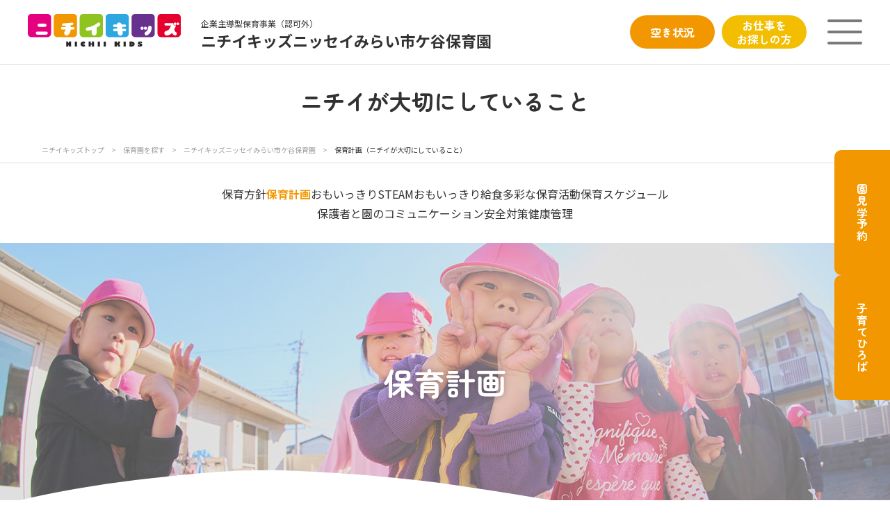

--- FILE ---
content_type: text/html; charset=UTF-8
request_url: https://www.nichiikids.net/nursery/ichigaya/commitment/plan/
body_size: 34498
content:
<!DOCTYPE html>
<html lang="ja">
<head>
	
    <meta charset="UTF-8" />
    <meta http-equiv="X-UA-COMPATIBLE" content="IE=edge" />
    <meta name="viewport" content="width=device-width" />

  <meta name="format-detection" content="telephone=yes,address=no,email=no" />

    <title>保育計画（ニチイが大切にしていること）｜ニチイキッズニッセイみらい市ケ谷保育園｜ニチイキッズ</title>
    <meta name="description" content="ニチイキッズニッセイみらい市ケ谷保育園の保育計画（ニチイが大切にしていること）です。ニチイが運営する保育園「ニチイキッズ」は、「すくすく育つ、わくわく遊ぶ、いきいき過ごす」を保育目標に、子どもたちの成長をサポートします。" />
    <meta name="keywords" content="保育計画（ニチイが大切にしていること）,保育園,保育サービス,ニチイキッズ,保育,ニチイ" />

    <!-- facebook -->
    <meta property="og:type" content="article" />
    <meta property="og:title" content="保育計画（ニチイが大切にしていること）｜ニチイキッズニッセイみらい市ケ谷保育園｜ニチイキッズ" />
    <meta property="og:description" content="ニチイキッズニッセイみらい市ケ谷保育園の保育計画（ニチイが大切にしていること）です。ニチイが運営する保育園「ニチイキッズ」は、「すくすく育つ、わくわく遊ぶ、いきいき過ごす」を保育目標に、子どもたちの成長をサポートします。" />
    <meta property="og:image" content="http://www.nichiikids.net/facebook_ogp.png" />
    <meta property="og:url" content="https://www.nichiikids.net//nursery/ichigaya/commitment/plan/" />
    <meta property="og:site_name" content="ニチイキッズ" />

    <!-- twitter card -->
    <meta name="twitter:card" content="summary_large_image" />
    <meta name="twitter:url" content="https://www.nichiikids.net//nursery/ichigaya/commitment/plan/" />
    <meta name="twitter:title" content="保育計画（ニチイが大切にしていること）｜ニチイキッズニッセイみらい市ケ谷保育園｜ニチイキッズ" />
    <meta name="twitter:description" content="ニチイキッズニッセイみらい市ケ谷保育園の保育計画（ニチイが大切にしていること）です。ニチイが運営する保育園「ニチイキッズ」は、「すくすく育つ、わくわく遊ぶ、いきいき過ごす」を保育目標に、子どもたちの成長をサポートします。" />
    <meta name="twitter:image:src" content="http://www.nichiikids.net/facebook_ogp.png" />

    <link rel="stylesheet" href="/nursery/common/css/common.css" />



    
        <link rel="stylesheet" href="/nursery/base/commitment/css/style.css" />
    


  <!-- Google Tag Manager -->
  <!-- Google Tag Manager -->
<script>(function(w,d,s,l,i){w[l]=w[l]||[];w[l].push({'gtm.start':
new Date().getTime(),event:'gtm.js'});var f=d.getElementsByTagName(s)[0],
j=d.createElement(s),dl=l!='dataLayer'?'&l='+l:'';j.async=true;j.src=
'https://www.googletagmanager.com/gtm.js?id='+i+dl;f.parentNode.insertBefore(j,f);
})(window,document,'script','dataLayer','GTM-KFXZSWKF');</script>
<!-- End Google Tag Manager -->
<!-- Google Tag Manager -->
<script>(function(w,d,s,l,i){w[l]=w[l]||[];w[l].push({'gtm.start':
new Date().getTime(),event:'gtm.js'});var f=d.getElementsByTagName(s)[0],
j=d.createElement(s),dl=l!='dataLayer'?'&l='+l:'';j.async=true;j.src=
'https://www.googletagmanager.com/gtm.js?id='+i+dl;f.parentNode.insertBefore(j,f);
})(window,document,'script','dataLayer','GTM-NCSDNKLV');</script>
<!-- End Google Tag Manager -->
  <!-- End Google Tag Manager -->

    <link rel="canonical" href="https://www.nichiikids.net//nursery/ichigaya/commitment/plan/">

  <!-- head共通 -->
  <link href="https://fonts.googleapis.com/css2?family=Noto+Sans+JP:wght@400;500;700&family=Zen+Maru+Gothic:wght@400;500;700&display=swap" rel="stylesheet">
<link href="https://fonts.googleapis.com/css2?family=Zen+Maru+Gothic:wght@400;500;700&display=swap" rel="stylesheet">

<link rel="shortcut icon" href="/favicon.ico" />
<link rel="apple-touch-icon" href="/apple-touch-icon.png" />

<script src="https://ajax.googleapis.com/ajax/libs/jquery/3.4.1/jquery.min.js"></script>
</head>



    
        
    


    

<body class="commitment plan">

  <!-- GTM Noscript -->
  <!-- Google Tag Manager (noscript) -->
<noscript><iframe src="https://www.googletagmanager.com/ns.html?id=GTM-KFXZSWKF"
height="0" width="0" style="display:none;visibility:hidden"></iframe></noscript>
<!-- End Google Tag Manager (noscript) -->
<!-- Google Tag Manager (noscript) -->
<noscript><iframe src="https://www.googletagmanager.com/ns.html?id=GTM-NCSDNKLV"
height="0" width="0" style="display:none;visibility:hidden"></iframe></noscript>
<!-- End Google Tag Manager (noscript) -->
 
  <!-- header -->
  
<!-- 共通ヘッダー共通/ -->
                        
			<!-- bbbbbbbbbb -->
<!-- 共通ヘッダー/ -->
<div class="headCnt">
  <header class="header">
    <div class="headerWrap">
      <div class="headerInner">
        <div class="headerLogo">
          <a href="/nursery/ichigaya/" class="/">
            <img src="/common/images/logo_nkids.svg" alt="ニチイキッズ">
          </a>
        </div>

        <div class="headerNursery">
          <div class="hdNurseryName"><small>企業主導型保育事業（認可外）</small>ニチイキッズニッセイみらい市ケ谷保育園</div>
          <!-- <div class="hdNurseryTel pcOnly"><img src="/common/images/icon_mobile.svg" alt=""><div>03-3471-9826<small>7:30 ~ 20:30 （日・祝・年末年始 除く）</small></div></div> -->
        </div>
        <div class="headerItem">
          
            
              <div class="btn02 orange">
                <a href="/nursery/ichigaya/member/">
                  空き<br class="spOnly">状況
                </a>
              </div>
            
          
          
            <div class="btn02 orange2">
              <a href="https://hoiku.nichiigakkan-careerplus.jp/index.cfm?fuseaction=job.joblist&pstrw=1&sfw=ニチイキッズニッセイみらい市ケ谷保育園&formId=1" target="_blank">
                お仕事を<br>お探しの方
              </a>
            </div>
          
          <!-- <div class="btn01 orange spOnly">
            <a href="/nursery/base/member/">
              募集状況
            </a>
          </div> -->
          <button id="js-humberger" type="button" class="humberger" aria-controls="navigation" aria-expanded="false">
            <span class="humbergerLine"></span>
          </button>
        </div>

      </div>
      <div class="hdMenu pcMenu pcOnly">

        
        
        
          

          
          <div>
            <ul class="gnavCate">
          

          
          
  
  
  
  
  
  
  


          
          
          
          

          
            
            <li><a href="/nursery/ichigaya/">保育園トップ</a></li>
            
          
          
        
          

          

          
          
  
  
  
  
  
  
  


          
          
          
          

          
            
            <li><a href="/nursery/ichigaya/topics/">保育園の日常</a></li>
            
          
          
        
          

          

          
          
  
  
  
  
  
  
  


          
          
            
          
          
          

          
            
            <li class="gnavCateBtn"><span>保育園紹介</span></li>
            
          
          
        
          

          

          
          
  
  
  
  
  
  
  


          
          
          
            
          
          

          
            
            <li class="gnavCateBtn"><span>ニチイが大切にしていること</span></li>
            
            
              </ul>
              
                <div class="gnavCnt"><ul><li><a href="/nursery/ichigaya/introduction/">保育園紹介</a></li><li><a href="/nursery/ichigaya/introduction/service/">保育園の取り組み</a></li><li><a href="/nursery/ichigaya/introduction/overview/">保育園概要</a></li><li><a href="/nursery/ichigaya/introduction/access/">アクセスマップ</a></li></ul></div><div class="gnavCnt"><ul><li><a href="/nursery/ichigaya/commitment/policy/">保育方針</a></li><li><a href="/nursery/ichigaya/commitment/plan/">保育計画</a></li><li><a href="/nursery/ichigaya/commitment/steam/">おもいっきりSTEAM</a></li><li><a href="/nursery/ichigaya/commitment/meal/">おもいっきり給食</a></li><li><a href="/nursery/ichigaya/commitment/curriculum/">多彩な保育活動</a></li><li><a href="/nursery/ichigaya/commitment/schedule/">保育スケジュール</a></li><li><a href="/nursery/ichigaya/commitment/communication/">保護者と園のコミュニケーション</a></li><li><a href="/nursery/ichigaya/commitment/safety/">安全対策</a></li><li><a href="/nursery/ichigaya/commitment/health/">健康管理</a></li></ul></div>
                
              
            </div>
            <div>
              <ul class="gnavCate">
            
            
          
          
        
          

          

          
          
  
  
  
  
  
  
  


          
          
          
          

          
            
            <li><a href="/nursery/ichigaya/meal/">お食事</a></li>
            
          
          
        
          

          

          
          
  
  
  
  
  
  
  


          
          
          
          

          
            
            <li class="smlBtn-external"><a href="https://reserva.be/nichiikids/reserve?mode=service_staff&search_evt_no=35eJwzMTIxNjECAAQ7ATQ&ctg_no=d2eJwzNDc1MwAAAxEBBA&sctg_no=2deJwzMjI2BQAB_QDN" target="_blank">保育園見学</a></li>
            
          
          
        
          

          

          
          
  
  
  
  
  
  
  


          
          
          
          

          
            
            <li><a href="/nursery/ichigaya/admission/">入園の概要</a></li>
            
          
          
        
          

          

          
          
  
  
  
  
  
  
  


          
          
          
          

          
            
            <li><a href="/nursery/ichigaya/square/">子育てひろばのご紹介</a></li>
            
            
              </ul>
              
            </div>
            <div>
              <ul class="gnavCate">
            
            
          
          
        
          

          

          
          
  
  
  
  
  
  
  


          
          
          
          

          
            
            <li class="smlBtn-external"><a href="https://egao.photo/school/pc/ja/" target="_blank">写真販売サービス</a></li>
            
          
          
        
          

          

          
          
  
  
  
  
  
  
  


          
          
          
          

          
            
            <li><a href="/nursery/ichigaya/documents/">各種書類</a></li>
            
          
          
        
          

          

          
          
  
  
  
  
  
  
    
  
  


          
          
          
          

          
            
            <li class="smlBtn-external"><a href="https://hoiku.nichiigakkan-careerplus.jp/index.cfm?fuseaction=job.joblist&pstrw=1&sfw=ニチイキッズニッセイみらい市ケ谷保育園&formId=1" target="_blank">お仕事をお探しの方</a></li>
            
          
          
        
          

          

          
          
  
  
  
  
  
  
  


          
          
          
          

          
            
            <li class="smlBtn-external"><a href="/faq/ " target="_blank">よくあるご質問</a></li>
            
            
              </ul>
              
            </div>
            <div>
              <ul class="gnavCate">
            
            
          
          
        
          

          

          
          
  
  
  
  
  
  
  


          
          
          
          

          
            
            <li><a href="/nursery/ichigaya/contact/">保育園に関するお問い合わせ</a></li>
            
          
          
        
          

          

          
          
  
  
  
  
  
  
  


          
          
          
          

          
          
            </ul>
            
          </div>
          
        

        <!-- <form class="keywordForm off" action="/search/" method="get">
          <label>
            <input type="text" placeholder="フリーワードを入力" name="q" id="q" value="" autocomplete="off" data-sitesearch="_searchwindow">
            <input type="submit">
          </label>
        </form> -->
        <ul class="hdMenuSubmenu">
          <li><a href="/privacy/" target="_blank">プライバシーポリシー</a></li>
          <li><a href="/outline/" target="_blank">サイトのご利用について</a></li>
          <li><a href="/sitemap/" target="_blank">サイトマップ</a></li>
          <li><a href="https://www.nichiigakkan.co.jp/" target="_blank">ニチイ学館オフィシャルサイト</a></li>
        </ul>
      </div>
      <div class="hdMenu spMenu spOnly">
        <div>

          

          <div class="spMenuCntwrap">

            <ul class="gnavCate">
              
              
              
                

                
                
  
  
  
  
  
  
  


                
                
                
                

                
                  <li><a href="/nursery/ichigaya/">保育園トップ</a></li>
                
              
                

                
                
  
  
  
  
  
  
  


                
                
                
                

                
                  <li><a href="/nursery/ichigaya/topics/">保育園の日常</a></li>
                
              
                

                
                
  
  
  
  
  
  
  


                
                
                  
                
                
                

                
                  <li class="gnavCateBtn"><span>保育園紹介</span><div class="gnavCnt"><ul><li><a href="/nursery/ichigaya/introduction/">保育園紹介</a></li><li><a href="/nursery/ichigaya/introduction/service/">保育園の取り組み</a></li><li><a href="/nursery/ichigaya/introduction/overview/">保育園概要</a></li><li><a href="/nursery/ichigaya/introduction/access/">アクセスマップ</a></li></ul></div></li>
                
              
                

                
                
  
  
  
  
  
  
  


                
                
                
                  
                
                

                
                  <li class="gnavCateBtn"><span>ニチイが大切にしていること</span><div class="gnavCnt"><ul><li><a href="/nursery/ichigaya/commitment/policy/">保育方針</a></li><li><a href="/nursery/ichigaya/commitment/plan/">保育計画</a></li><li><a href="/nursery/ichigaya/commitment/steam/">おもいっきりSTEAM</a></li><li><a href="/nursery/ichigaya/commitment/meal/">おもいっきり給食</a></li><li><a href="/nursery/ichigaya/commitment/curriculum/">多彩な保育活動</a></li><li><a href="/nursery/ichigaya/commitment/schedule/">保育スケジュール</a></li><li><a href="/nursery/ichigaya/commitment/communication/">保護者と園のコミュニケーション</a></li><li><a href="/nursery/ichigaya/commitment/safety/">安全対策</a></li><li><a href="/nursery/ichigaya/commitment/health/">健康管理</a></li></ul></div></li>
                
              
                

                
                
  
  
  
  
  
  
  


                
                
                
                

                
                  <li><a href="/nursery/ichigaya/meal/">お食事</a></li>
                
              
                

                
                
  
  
  
  
  
  
  


                
                
                
                

                
                  <li class="smlBtn-external"><a href="https://reserva.be/nichiikids/reserve?mode=service_staff&search_evt_no=35eJwzMTIxNjECAAQ7ATQ&ctg_no=d2eJwzNDc1MwAAAxEBBA&sctg_no=2deJwzMjI2BQAB_QDN" target="_blank">保育園見学</a></li>
                
              
                

                
                
  
  
  
  
  
  
  


                
                
                
                

                
                  <li><a href="/nursery/ichigaya/admission/">入園の概要</a></li>
                
              
                

                
                
  
  
  
  
  
  
  


                
                
                
                

                
                  <li><a href="/nursery/ichigaya/square/">子育てひろばのご紹介</a></li>
                
              
                

                
                
  
  
  
  
  
  
  


                
                
                
                

                
                  <li class="smlBtn-external"><a href="https://egao.photo/school/pc/ja/" target="_blank">写真販売サービス</a></li>
                
              
                

                
                
  
  
  
  
  
  
  


                
                
                
                

                
                  <li><a href="/nursery/ichigaya/documents/">各種書類</a></li>
                
              
                

                
                
  
  
  
  
  
  
    
  
  


                
                
                
                
                  
                

                
                  <li class="smlBtn-external"><a href="https://hoiku.nichiigakkan-careerplus.jp/index.cfm?fuseaction=job.joblist&pstrw=1&sfw=ニチイキッズニッセイみらい市ケ谷保育園&formId=1" target="_blank">お仕事をお探しの方</a></li>
                
              
                

                
                
  
  
  
  
  
  
  


                
                
                
                

                
                  <li class="smlBtn-external"><a href="/faq/ " target="_blank">よくあるご質問</a></li>
                
              
                

                
                
  
  
  
  
  
  
  


                
                
                
                

                
                  <li><a href="/nursery/ichigaya/contact/">保育園に関するお問い合わせ</a></li>
                
              
                

                
                
  
  
  
  
  
  
  


                
                
                
                

                
              
            </ul>

            <ul class="hdMenuSubmenu">
              <li><a href="/privacy/" target="_blank">プライバシーポリシー</a></li>
              <li><a href="/outline/" target="_blank">サイトのご利用について</a></li>
              <li><a href="/sitemap/" target="_blank">サイトマップ</a></li>
              <li><a href="https://www.nichiigakkan.co.jp/" target="_blank">ニチイ学館オフィシャルサイト</a></li>
            </ul>
          </div>
        </div>
      </div>
    </div>
    <div class="menubg"></div>
  </header>
</div>

<!-- /共通ヘッダー -->

<!-- /共通ヘッダー共通 -->
  

  <!-- コンテンツ部分/ -->
  
    <main>
      <h1>ニチイが大切にしていること</h1>

      
      
      <div class="breadcrumb" itemscope itemtype="http://schema.org/BreadcrumbList">
        <a itemprop="itemListElement" itemscope itemtype="http://schema.org/ListItem" href="/">ニチイキッズトップ<meta itemprop="position" content="1" /></a>

        
			<span class="arrow">></span>
			<a itemprop="itemListElement" itemscope itemtype="http://schema.org/ListItem" href="/nursery/search_prefecture/">
				保育園を探す<meta itemprop="position" content="2" />
			</a>
		

        
			<span class="arrow">></span>
			<a itemprop="itemListElement" itemscope itemtype="http://schema.org/ListItem" href="/nursery/ichigaya/">
				ニチイキッズニッセイみらい市ケ谷保育園<meta itemprop="position" content="3" />
			</a>
		

        
			<span class="arrow">></span>
			<span itemprop="itemListElement" itemscope itemtype="http://schema.org/ListItem">
				保育計画（ニチイが大切にしていること）<meta itemprop="position" content="4" />
			</span>
		

        

        

        
</div>


  

  
  
      <div id="migrationNav" class="migration">
			<div class="inner">
				<div class="migrationBtn"><span></span></div>
				<ul>
					<li><a href="../policy/">保育方針</a></li>
					<li><a href="../plan/">保育計画</a></li>
					<li><a href="../steam/">おもいっきりSTEAM</a></li>
					<li><a href="../meal/">おもいっきり給食</a></li>
					<li><a href="../curriculum/">多彩な保育活動</a></li>
					<li><a href="../schedule/">保育スケジュール</a></li>
					<li><a href="../communication/">保護者と園のコミュニケーション</a></li>
					<li><a href="../safety/">安全対策</a></li>
					<li><a href="../health/">健康管理</a></li>
				</ul>
			</div>
		</div>

    
        
        
        <div class="kvArea bgWhite">
			<div class="kvBanner">
				<figure class="img">
					<img class="pcOnly" src="/commitment/images/plan/bnr_plan.jpg" alt="保育計画">
					<img class="spOnly" src="/commitment/images/plan/bnr_plan_sp.jpg" alt="保育計画">
				</figure>
				<span class="kvTitle">保育計画</span>
			</div>
		</div>

		<!-- メインコンテンツ -->
		<div class="mainContents">
			<h2>年齢に合わせた保育計画を。</h2>
			<p class="planDesc sdCopy m-center">乳幼児期には<br class="spOnly" />「生涯にわたる生きる力の基礎」が<br class="spOnly" />培われます。<br />お子様の大切な成長過程において、<br class="spOnly" />様々な体験を通して<br />「遊び」の中から「学ぶ」力を<br class="spOnly" />育てます。</p>
			<div class="planContainer">
				<div class="planWrap">
					<picture>
						<source media="(min-width: 750px)" srcset="/commitment/images/plan/img_plan_01.jpg" type="image/jpg">
						<img class="planImg" src="/commitment/images/plan/img_plan_01_sp.jpg" alt="0歳児">
					</picture>
					<div class="planContent">
						<h3 class="planTitle">0歳児</h3>
						<ul class="planList">
							<li class="planItem">
								<p>保健的で安全・快適な環境の下で、<br />生命の保持と情緒の安定を図る。</p>
							</li>
							<li class="planItem">
								<p>一人ひとりの生活リズム・個性・発達に<br />応じた信頼関係を築く。</p>
							</li>
						</ul>
					</div>
				</div>
				<div class="planWrap">
					<picture>
						<source media="(min-width: 750px)" srcset="/commitment/images/plan/img_plan_02.jpg" type="image/jpg">
						<img class="planImg" src="/commitment/images/plan/img_plan_02_sp.jpg" alt="1歳児">
					</picture>
					<div class="planContent">
						<h3 class="planTitle">1歳児</h3>
						<ul class="planList">
							<li class="planItem">
								<p>保健的で安全・快適な環境の下で、<br />五感や全身を使って楽しむ。</p>
							</li>
							<li class="planItem">
								<p>保育士との信頼関係のもと、<br />基本的生活習慣・遊びに興味を持つ。</p>
							</li>
						</ul>
					</div>
				</div>
				<div class="planWrap">
					<picture>
						<source media="(min-width: 750px)" srcset="/commitment/images/plan/img_plan_03.jpg" type="image/jpg">
						<img class="planImg" src="/commitment/images/plan/img_plan_03_sp.jpg" alt="2歳児">
					</picture>
					<div class="planContent">
						<h3 class="planTitle">2歳児</h3>
						<ul class="planList">
							<li class="planItem">
								<p>快適な環境の下で、<br />充分に体を動かすことを楽しむ。</p>
							</li>
							<li class="planItem">
								<p>人との関わりに興味を持ち、<br />言葉や遊びで関わりをもつ。</p>
							</li>
						</ul>
					</div>
				</div>
				<div class="planWrap">
					<picture>
						<source media="(min-width: 750px)" srcset="/commitment/images/plan/img_plan_04.jpg" type="image/jpg">
						<img class="planImg" src="/commitment/images/plan/img_plan_04_sp.jpg" alt="3歳児">
					</picture>
					<div class="planContent">
						<h3 class="planTitle">3歳児</h3>
						<ul class="planList">
							<li class="planItem">
								<p>基本的な生活習慣を身につける。</p>
							</li>
							<li class="planItem">
								<p>感情を豊かにし、<br />様々な形で自己表現する。</p>
							</li>
						</ul>
					</div>
				</div>
				<div class="planWrap">
					<picture>
						<source media="(min-width: 750px)" srcset="/commitment/images/plan/img_plan_05.jpg" type="image/jpg">
						<img class="planImg" src="/commitment/images/plan/img_plan_05_sp.jpg" alt="4歳児">
					</picture>
					<div class="planContent">
						<h3 class="planTitle">4歳児</h3>
						<ul class="planList">
							<li class="planItem">
								<p>人との関わりを広め、<br />集団での活動を楽しむ。</p>
							</li>
							<li class="planItem">
								<p>身の回りの事象、<br />環境に興味を持ち感動する。</p>
							</li>
						</ul>
					</div>
				</div>
				<div class="planWrap">
					<picture>
						<source media="(min-width: 750px)" srcset="/commitment/images/plan/img_plan_06.jpg" type="image/jpg">
						<img class="planImg" src="/commitment/images/plan/img_plan_06_sp.jpg" alt="5歳児">
					</picture>
					<div class="planContent">
						<h3 class="planTitle">5歳児</h3>
						<ul class="planList">
							<li class="planItem">
								<p>人との関わりの中で相手の心情を<br />理解し、行動する。</p>
							</li>
							<li class="planItem">
								<p>日常生活の中で、様々なことに<br />興味を示し、表現・活動する。</p>
							</li>
						</ul>
					</div>
				</div>
			</div>
		</div>
		<!--/メインコンテンツ -->
      
    
  
  
    

  </main>

  <!-- /コンテンツ部分 -->


  <!-- footer -->
  <!-- 共通フッター共通/ -->
                        
			<!-- 共通フッター/ -->
    <footer class="footer">
      <!-- 保育園共通追従リンク -->
      <div class="nurserySide">
        <a class="nurserySideBtns" href="https://reserva.be/nichiikids/reserve?mode=service_staff&search_evt_no=35eJwzMTIxNjECAAQ7ATQ&ctg_no=d2eJwzNDc1MwAAAxEBBA&sctg_no=2deJwzMjI2BQAB_QDN">園見学予約</a>
        <a class="nurserySideBtns" href="/nursery/ichigaya/square/">子育てひろば</a>
      </div>
      <div id="page-top" class="pageTop">
        <a href="#"></a>
      </div>
      <div class="footerWrap">
        <div class="footerInfo">
          <a href="/nursery/ichigaya/" class="footerInfoNkids">
            <img src="/common/images/logo_nkids.svg" alt="">
          </a>
          <div class="footerInfoLink">
            <ul class="footerInfoLinkList">
              <li><a href="/privacy/" target="_blank">プライバシーポリシー</a></li>
              <li><a href="/outline/" target="_blank">サイトのご利用について</a></li>
              <li><a href="/" target="_blank">ニチイキッズトップ</a></li>
              <li><a href="https://www.nichiigakkan.co.jp/" target="_blank">ニチイ学館オフィシャルサイト</a></li>
            </ul>
            <figure class="footerInfoLinkInsta">
              <a href="https://www.instagram.com/nichiikids__official/?hl=ja" target="_blank"><img src="/common/images/insta_footer.svg" alt=""></a>
            </figure>
          </div>
          <small class="footerInfoCopyright">Copyright (C) Nichii Gakkan Company. All rights reserved.</small>
        </div>
        <div class="footerNav">
          <address class="footerNavAdd">
            <h3>ニチイキッズニッセイみらい市ケ谷保育園</h3>
            <p>
              <span>〒162-0843</span>
              <br><span>東京都新宿区市谷田町2-2 ニッセイ市谷田町ビル2階</span>
            </p>
            <p class="footerNavAddBtn midBtnGreen"><a href="/nursery/ichigaya/introduction/access/">アクセス</a></p>
          </address>
          
          
          
            

            
              <ul>
            

            
            
  
  
  
  
  
  
  


            
              
              <li class="footerNavParent"><a href="/nursery/ichigaya/"><span>保育園トップ</span></a></li>
              
            
            
          
            

            

            
            
  
  
  
  
  
  
  


            
              
              <li class="footerNavParent"><a href="/nursery/ichigaya/topics/"><span>保育園の日常</span></a></li>
              
            
            
          
            

            

            
            
  
  
  
  
  
  
  


            
              
              <li class="footerNavAco"><span>保育園紹介</span><ul class="footerNavChild"><li><a href="/nursery/ichigaya/introduction/">保育園紹介</a></li><li><a href="/nursery/ichigaya/introduction/service/">保育園の取り組み</a></li><li><a href="/nursery/ichigaya/introduction/overview/">保育園概要</a></li><li><a href="/nursery/ichigaya/introduction/access/">アクセスマップ</a></li></ul></li>
              
              
                </ul>
                <ul>
              
              
            
            
          
            

            

            
            
  
  
  
  
  
  
  


            
              
              <li class="footerNavAco"><span>ニチイが大切にしていること</span><ul class="footerNavChild"><li><a href="/nursery/ichigaya/commitment/policy/">保育方針</a></li><li><a href="/nursery/ichigaya/commitment/plan/">保育計画</a></li><li><a href="/nursery/ichigaya/commitment/steam/">おもいっきりSTEAM</a></li><li><a href="/nursery/ichigaya/commitment/meal/">おもいっきり給食</a></li><li><a href="/nursery/ichigaya/commitment/curriculum/">多彩な保育活動</a></li><li><a href="/nursery/ichigaya/commitment/schedule/"> 保育スケジュール</a></li><li><a href="/nursery/ichigaya/commitment/communication/">保護者と園のコミュニケーション</a></li><li><a href="/nursery/ichigaya/commitment/safety/">安全対策</a></li><li><a href="/nursery/ichigaya/commitment/health/">健康管理</a></li></ul></li>
              
            
            
          
            

            

            
            
  
  
  
  
  
  
  


            
              
              <li class="footerNavParent"><a href="/nursery/ichigaya/meal/"><span>お食事</span></a></li>
              
            
            
          
            

            

            
            
  
  
  
  
  
  
  


            
              
              <li class="footerNavParent smlBtn-external"><a href="https://reserva.be/nichiikids/reserve?mode=service_staff&search_evt_no=35eJwzMTIxNjECAAQ7ATQ&ctg_no=d2eJwzNDc1MwAAAxEBBA&sctg_no=2deJwzMjI2BQAB_QDN" target="_blank"><span>保育園見学</span></a></li>
              
              
                </ul>
                <ul>
              
              
            
            
          
            

            

            
            
  
  
  
  
  
  
  


            
              
              <li class="footerNavParent"><a href="/nursery/ichigaya/admission/"><span>入園の概要</span></a></li>
              
            
            
          
            

            

            
            
  
  
  
  
  
  
  


            
              
              <li class="footerNavParent"><a href="/nursery/ichigaya/square/"><span>子育てひろばのご紹介</span></a></li>
              
            
            
          
            

            

            
            
  
  
  
  
  
  
  


            
              
              <li class="footerNavParent smlBtn-external"><a href="https://egao.photo/school/pc/ja/" target="_blank"><span>写真販売サービス</span></a></li>
              
              
                </ul>
                <ul>
              
              
            
            
          
            

            

            
            
  
  
  
  
  
  
  


            
              
              <li class="footerNavParent"><a href="/nursery/ichigaya/documents/"><span>各種書類</span></a></li>
              
            
            
          
            

            

            
            
  
  
  
  
  
  
    
  
  


            
              
              <li class="footerNavParent smlBtn-external"><a href="https://hoiku.nichiigakkan-careerplus.jp/index.cfm?fuseaction=job.joblist&pstrw=1&sfw=ニチイキッズニッセイみらい市ケ谷保育園&formId=1" target="_blank"><span>お仕事をお探しの方</span></a></li>
              
            
            
          
            

            

            
            
  
  
  
  
  
  
  


            
              
              <li class="footerNavParent smlBtn-external"><a href="/faq/" target="_blank"><span>よくあるご質問</span></a></li>
              
              
                </ul>
                <ul>
              
              
            
            
          
            

            

            
            
  
  
  
  
  
  
  


            
              
              <li class="footerNavParent"><a href="/nursery/ichigaya/contact/"><span>保育園に関するお問い合わせ</span></a></li>
              
            
            
          
            

            

            
            
  
  
  
  
  
  
  


            
            
              </ul>
            
          
        </div>
      </div>
    </footer>
    <!-- /共通フッター -->

		<!-- /共通フッター共通 -->

</body>

<!-- js -->
<script src="/common/js/library/jquery.cookie.js"></script>
<script src="/nursery/common/js/common.js"></script>



    


</html>



--- FILE ---
content_type: text/css
request_url: https://www.nichiikids.net/nursery/common/css/common.css
body_size: 107194
content:
@charset "UTF-8";
/*!
 * ress.css • v1.2.2
 * MIT License
 * github.com/filipelinhares/ress
 */
html {
  box-sizing: border-box;
  overflow-y: scroll;
  -webkit-text-size-adjust: 100%; }

*, :after, :before {
  background-repeat: no-repeat;
  box-sizing: inherit; }

:after, :before {
  text-decoration: inherit;
  vertical-align: inherit; }

* {
  padding: 0;
  margin: 0; }

audio:not([controls]) {
  display: none;
  height: 0; }

hr {
  overflow: visible; }

article, aside, details, figcaption, figure, footer, header, main, menu, nav, section, summary {
  display: block; }

summary {
  display: list-item; }

small {
  font-size: 80%; }

[hidden], template {
  display: none; }

abbr[title] {
  border-bottom: 1px dotted;
  text-decoration: none; }

a {
  background-color: transparent;
  -webkit-text-decoration-skip: objects; }

a:active, a:hover {
  outline-width: 0; }

code, kbd, pre, samp {
  font-family: monospace,monospace; }

b, strong {
  font-weight: bolder; }

dfn {
  font-style: italic; }

mark {
  background-color: #ff0;
  color: #000; }

sub, sup {
  font-size: 75%;
  line-height: 0;
  position: relative;
  vertical-align: baseline; }

sub {
  bottom: -.25em; }

sup {
  top: -.5em; }

input {
  border-radius: 0; }

[role=button], [type=button], [type=reset], [type=submit], button {
  cursor: pointer; }

[disabled] {
  cursor: default; }

[type=number] {
  width: auto; }

[type=search] {
  -webkit-appearance: textfield; }

[type=search]::-webkit-search-cancel-button, [type=search]::-webkit-search-decoration {
  -webkit-appearance: none; }

textarea {
  overflow: auto;
  resize: vertical; }

button, input, optgroup, select, textarea {
  font: inherit; }

optgroup {
  font-weight: 700; }

button {
  overflow: visible; }

[type=button]::-moz-focus-inner, [type=reset]::-moz-focus-inner, [type=submit]::-moz-focus-inner, button::-moz-focus-inner {
  border-style: 0;
  padding: 0; }

[type=button]::-moz-focus-inner, [type=reset]::-moz-focus-inner, [type=submit]::-moz-focus-inner, button:-moz-focusring {
  outline: 1px dotted ButtonText; }

[type=reset], [type=submit], button, html [type=button] {
  -webkit-appearance: button; }

button, select {
  text-transform: none; }

button, input, select, textarea {
  background-color: transparent;
  border-style: none;
  color: inherit; }

select {
  -moz-appearance: none;
  -webkit-appearance: none; }

select::-ms-expand {
  display: none; }

select::-ms-value {
  color: currentColor; }

legend {
  border: 0;
  color: inherit;
  display: table;
  max-width: 100%;
  white-space: normal; }

::-webkit-file-upload-button {
  -webkit-appearance: button;
  font: inherit; }

[type=search] {
  -webkit-appearance: textfield;
  outline-offset: -2px; }

img {
  border-style: none; }

progress {
  vertical-align: baseline; }

svg:not(:root) {
  overflow: hidden; }

audio, canvas, progress, video {
  display: inline-block; }

@media screen {
  [hidden~=screen] {
    display: inherit; }
  [hidden~=screen]:not(:active):not(:focus):not(:target) {
    position: absolute !important;
    clip: rect(0 0 0 0) !important; } }

[aria-busy=true] {
  cursor: progress; }

[aria-controls] {
  cursor: pointer; }

[aria-disabled] {
  cursor: default; }

::-moz-selection {
  background-color: #b3d4fc;
  color: #000;
  text-shadow: none; }

::selection {
  background-color: #b3d4fc;
  color: #000;
  text-shadow: none; }

* {
  box-sizing: border-box;
  word-break: break-word; }

html {
  font-size: 62.5%;
  height: 100%; }

body {
  overflow: hidden;
  margin: 0; }

ul, ol {
  list-style: none; }

a {
  text-decoration: none; }

input {
  -webkit-appearance: none;
  border-radius: 0; }

img {
  vertical-align: top;
  max-width: 100%;
  width: auto;
  height: auto;
  image-rendering: -webkit-optimize-contrast;
  /* 2024.09.19 stop drag */
  -moz-user-select: none;
  -webkit-user-select: none;
  -ms-user-select: none;
  user-select: none;
  -webkit-user-drag: none;
  user-drag: none;
  /* 2024.09.19 stop long tap */
  -webkit-user-select: none;
  pointer-events: none;
  -webkit-touch-callout: none; }

a {
  color: #2ea7e0;
  text-decoration: underline;
  text-underline-offset: 6px; }
  a.linkGreen {
    color: #8fc31f; }
  a.linkOrange {
    color: #f39700; }
  a.linkPink {
    color: #ee3ea0; }
  a.linkPurple {
    color: #69318e; }

.m-left {
  text-align: left; }

.m-center {
  text-align: center; }
  .m-center-spleft {
    text-align: center; }
    @media screen and (max-width: 749px) {
      .m-center-spleft {
        text-align: left; } }

.m-right {
  text-align: right; }

@media screen and (min-width: 750px) {
  .m-mt5 {
    margin-top: 5px; } }

@media screen and (max-width: 749px) {
  .m-mtsp5 {
    margin-top: 5px; } }

@media screen and (min-width: 750px) {
  .m-mt10 {
    margin-top: 10px; } }

@media screen and (max-width: 749px) {
  .m-mtsp10 {
    margin-top: 10px; } }

@media screen and (min-width: 750px) {
  .m-mt15 {
    margin-top: 15px; } }

@media screen and (max-width: 749px) {
  .m-mtsp15 {
    margin-top: 15px; } }

@media screen and (min-width: 750px) {
  .m-mt20 {
    margin-top: 20px; } }

@media screen and (max-width: 749px) {
  .m-mtsp20 {
    margin-top: 20px; } }

@media screen and (min-width: 750px) {
  .m-mt25 {
    margin-top: 25px; } }

@media screen and (max-width: 749px) {
  .m-mtsp25 {
    margin-top: 25px; } }

@media screen and (min-width: 750px) {
  .m-mt30 {
    margin-top: 30px; } }

@media screen and (max-width: 749px) {
  .m-mtsp30 {
    margin-top: 30px; } }

@media screen and (min-width: 750px) {
  .m-mt35 {
    margin-top: 35px; } }

@media screen and (max-width: 749px) {
  .m-mtsp35 {
    margin-top: 35px; } }

@media screen and (min-width: 750px) {
  .m-mt40 {
    margin-top: 40px; } }

@media screen and (max-width: 749px) {
  .m-mtsp40 {
    margin-top: 40px; } }

@media screen and (min-width: 750px) {
  .m-mt45 {
    margin-top: 45px; } }

@media screen and (max-width: 749px) {
  .m-mtsp45 {
    margin-top: 45px; } }

@media screen and (min-width: 750px) {
  .m-mt50 {
    margin-top: 50px; } }

@media screen and (max-width: 749px) {
  .m-mtsp50 {
    margin-top: 50px; } }

@media screen and (min-width: 750px) {
  .m-mt55 {
    margin-top: 55px; } }

@media screen and (max-width: 749px) {
  .m-mtsp55 {
    margin-top: 55px; } }

@media screen and (min-width: 750px) {
  .m-mt60 {
    margin-top: 60px; } }

@media screen and (max-width: 749px) {
  .m-mtsp60 {
    margin-top: 60px; } }

@media screen and (min-width: 750px) {
  .m-mt65 {
    margin-top: 65px; } }

@media screen and (max-width: 749px) {
  .m-mtsp65 {
    margin-top: 65px; } }

@media screen and (min-width: 750px) {
  .m-mt70 {
    margin-top: 70px; } }

@media screen and (max-width: 749px) {
  .m-mtsp70 {
    margin-top: 70px; } }

@media screen and (min-width: 750px) {
  .m-mt75 {
    margin-top: 75px; } }

@media screen and (max-width: 749px) {
  .m-mtsp75 {
    margin-top: 75px; } }

@media screen and (min-width: 750px) {
  .m-mt80 {
    margin-top: 80px; } }

@media screen and (max-width: 749px) {
  .m-mtsp80 {
    margin-top: 80px; } }

@media screen and (min-width: 750px) {
  .m-mt85 {
    margin-top: 85px; } }

@media screen and (max-width: 749px) {
  .m-mtsp85 {
    margin-top: 85px; } }

@media screen and (min-width: 750px) {
  .m-mt90 {
    margin-top: 90px; } }

@media screen and (max-width: 749px) {
  .m-mtsp90 {
    margin-top: 90px; } }

@media screen and (min-width: 750px) {
  .m-mt95 {
    margin-top: 95px; } }

@media screen and (max-width: 749px) {
  .m-mtsp95 {
    margin-top: 95px; } }

@media screen and (min-width: 750px) {
  .m-mt100 {
    margin-top: 100px; } }

@media screen and (max-width: 749px) {
  .m-mtsp100 {
    margin-top: 100px; } }

@media screen and (min-width: 750px) {
  .m-mr5 {
    margin-right: 5px; } }

@media screen and (max-width: 749px) {
  .m-mrsp5 {
    margin-right: 5px; } }

@media screen and (min-width: 750px) {
  .m-mr10 {
    margin-right: 10px; } }

@media screen and (max-width: 749px) {
  .m-mrsp10 {
    margin-right: 10px; } }

@media screen and (min-width: 750px) {
  .m-mr15 {
    margin-right: 15px; } }

@media screen and (max-width: 749px) {
  .m-mrsp15 {
    margin-right: 15px; } }

@media screen and (min-width: 750px) {
  .m-mr20 {
    margin-right: 20px; } }

@media screen and (max-width: 749px) {
  .m-mrsp20 {
    margin-right: 20px; } }

@media screen and (min-width: 750px) {
  .m-mr25 {
    margin-right: 25px; } }

@media screen and (max-width: 749px) {
  .m-mrsp25 {
    margin-right: 25px; } }

@media screen and (min-width: 750px) {
  .m-mr30 {
    margin-right: 30px; } }

@media screen and (max-width: 749px) {
  .m-mrsp30 {
    margin-right: 30px; } }

@media screen and (min-width: 750px) {
  .m-mr35 {
    margin-right: 35px; } }

@media screen and (max-width: 749px) {
  .m-mrsp35 {
    margin-right: 35px; } }

@media screen and (min-width: 750px) {
  .m-mr40 {
    margin-right: 40px; } }

@media screen and (max-width: 749px) {
  .m-mrsp40 {
    margin-right: 40px; } }

@media screen and (min-width: 750px) {
  .m-mr45 {
    margin-right: 45px; } }

@media screen and (max-width: 749px) {
  .m-mrsp45 {
    margin-right: 45px; } }

@media screen and (min-width: 750px) {
  .m-mr50 {
    margin-right: 50px; } }

@media screen and (max-width: 749px) {
  .m-mrsp50 {
    margin-right: 50px; } }

@media screen and (min-width: 750px) {
  .m-mr55 {
    margin-right: 55px; } }

@media screen and (max-width: 749px) {
  .m-mrsp55 {
    margin-right: 55px; } }

@media screen and (min-width: 750px) {
  .m-mr60 {
    margin-right: 60px; } }

@media screen and (max-width: 749px) {
  .m-mrsp60 {
    margin-right: 60px; } }

@media screen and (min-width: 750px) {
  .m-mr65 {
    margin-right: 65px; } }

@media screen and (max-width: 749px) {
  .m-mrsp65 {
    margin-right: 65px; } }

@media screen and (min-width: 750px) {
  .m-mr70 {
    margin-right: 70px; } }

@media screen and (max-width: 749px) {
  .m-mrsp70 {
    margin-right: 70px; } }

@media screen and (min-width: 750px) {
  .m-mr75 {
    margin-right: 75px; } }

@media screen and (max-width: 749px) {
  .m-mrsp75 {
    margin-right: 75px; } }

@media screen and (min-width: 750px) {
  .m-mr80 {
    margin-right: 80px; } }

@media screen and (max-width: 749px) {
  .m-mrsp80 {
    margin-right: 80px; } }

@media screen and (min-width: 750px) {
  .m-mr85 {
    margin-right: 85px; } }

@media screen and (max-width: 749px) {
  .m-mrsp85 {
    margin-right: 85px; } }

@media screen and (min-width: 750px) {
  .m-mr90 {
    margin-right: 90px; } }

@media screen and (max-width: 749px) {
  .m-mrsp90 {
    margin-right: 90px; } }

@media screen and (min-width: 750px) {
  .m-mr95 {
    margin-right: 95px; } }

@media screen and (max-width: 749px) {
  .m-mrsp95 {
    margin-right: 95px; } }

@media screen and (min-width: 750px) {
  .m-mr100 {
    margin-right: 100px; } }

@media screen and (max-width: 749px) {
  .m-mrsp100 {
    margin-right: 100px; } }

@media screen and (min-width: 750px) {
  .m-ml5 {
    margin-left: 5px; } }

@media screen and (max-width: 749px) {
  .m-mlsp5 {
    margin-left: 5px; } }

@media screen and (min-width: 750px) {
  .m-ml10 {
    margin-left: 10px; } }

@media screen and (max-width: 749px) {
  .m-mlsp10 {
    margin-left: 10px; } }

@media screen and (min-width: 750px) {
  .m-ml15 {
    margin-left: 15px; } }

@media screen and (max-width: 749px) {
  .m-mlsp15 {
    margin-left: 15px; } }

@media screen and (min-width: 750px) {
  .m-ml20 {
    margin-left: 20px; } }

@media screen and (max-width: 749px) {
  .m-mlsp20 {
    margin-left: 20px; } }

@media screen and (min-width: 750px) {
  .m-ml25 {
    margin-left: 25px; } }

@media screen and (max-width: 749px) {
  .m-mlsp25 {
    margin-left: 25px; } }

@media screen and (min-width: 750px) {
  .m-ml30 {
    margin-left: 30px; } }

@media screen and (max-width: 749px) {
  .m-mlsp30 {
    margin-left: 30px; } }

@media screen and (min-width: 750px) {
  .m-ml35 {
    margin-left: 35px; } }

@media screen and (max-width: 749px) {
  .m-mlsp35 {
    margin-left: 35px; } }

@media screen and (min-width: 750px) {
  .m-ml40 {
    margin-left: 40px; } }

@media screen and (max-width: 749px) {
  .m-mlsp40 {
    margin-left: 40px; } }

@media screen and (min-width: 750px) {
  .m-ml45 {
    margin-left: 45px; } }

@media screen and (max-width: 749px) {
  .m-mlsp45 {
    margin-left: 45px; } }

@media screen and (min-width: 750px) {
  .m-ml50 {
    margin-left: 50px; } }

@media screen and (max-width: 749px) {
  .m-mlsp50 {
    margin-left: 50px; } }

@media screen and (min-width: 750px) {
  .m-ml55 {
    margin-left: 55px; } }

@media screen and (max-width: 749px) {
  .m-mlsp55 {
    margin-left: 55px; } }

@media screen and (min-width: 750px) {
  .m-ml60 {
    margin-left: 60px; } }

@media screen and (max-width: 749px) {
  .m-mlsp60 {
    margin-left: 60px; } }

@media screen and (min-width: 750px) {
  .m-ml65 {
    margin-left: 65px; } }

@media screen and (max-width: 749px) {
  .m-mlsp65 {
    margin-left: 65px; } }

@media screen and (min-width: 750px) {
  .m-ml70 {
    margin-left: 70px; } }

@media screen and (max-width: 749px) {
  .m-mlsp70 {
    margin-left: 70px; } }

@media screen and (min-width: 750px) {
  .m-ml75 {
    margin-left: 75px; } }

@media screen and (max-width: 749px) {
  .m-mlsp75 {
    margin-left: 75px; } }

@media screen and (min-width: 750px) {
  .m-ml80 {
    margin-left: 80px; } }

@media screen and (max-width: 749px) {
  .m-mlsp80 {
    margin-left: 80px; } }

@media screen and (min-width: 750px) {
  .m-ml85 {
    margin-left: 85px; } }

@media screen and (max-width: 749px) {
  .m-mlsp85 {
    margin-left: 85px; } }

@media screen and (min-width: 750px) {
  .m-ml90 {
    margin-left: 90px; } }

@media screen and (max-width: 749px) {
  .m-mlsp90 {
    margin-left: 90px; } }

@media screen and (min-width: 750px) {
  .m-ml95 {
    margin-left: 95px; } }

@media screen and (max-width: 749px) {
  .m-mlsp95 {
    margin-left: 95px; } }

@media screen and (min-width: 750px) {
  .m-ml100 {
    margin-left: 100px; } }

@media screen and (max-width: 749px) {
  .m-mlsp100 {
    margin-left: 100px; } }

.m-mb0 {
  margin-bottom: 0 !important; }

@media screen and (min-width: 750px) {
  .m-mb5 {
    margin-bottom: 5px; } }

@media screen and (max-width: 749px) {
  .m-mbsp5 {
    margin-bottom: 5px; } }

@media screen and (min-width: 750px) {
  .m-mb10 {
    margin-bottom: 10px; } }

@media screen and (max-width: 749px) {
  .m-mbsp10 {
    margin-bottom: 10px; } }

@media screen and (min-width: 750px) {
  .m-mb15 {
    margin-bottom: 15px; } }

@media screen and (max-width: 749px) {
  .m-mbsp15 {
    margin-bottom: 15px; } }

@media screen and (min-width: 750px) {
  .m-mb20 {
    margin-bottom: 20px; } }

@media screen and (max-width: 749px) {
  .m-mbsp20 {
    margin-bottom: 20px; } }

@media screen and (min-width: 750px) {
  .m-mb25 {
    margin-bottom: 25px; } }

@media screen and (max-width: 749px) {
  .m-mbsp25 {
    margin-bottom: 25px; } }

@media screen and (min-width: 750px) {
  .m-mb30 {
    margin-bottom: 30px; } }

@media screen and (max-width: 749px) {
  .m-mbsp30 {
    margin-bottom: 30px; } }

@media screen and (min-width: 750px) {
  .m-mb35 {
    margin-bottom: 35px; } }

@media screen and (max-width: 749px) {
  .m-mbsp35 {
    margin-bottom: 35px; } }

@media screen and (min-width: 750px) {
  .m-mb40 {
    margin-bottom: 40px; } }

@media screen and (max-width: 749px) {
  .m-mbsp40 {
    margin-bottom: 40px; } }

@media screen and (min-width: 750px) {
  .m-mb45 {
    margin-bottom: 45px; } }

@media screen and (max-width: 749px) {
  .m-mbsp45 {
    margin-bottom: 45px; } }

@media screen and (min-width: 750px) {
  .m-mb50 {
    margin-bottom: 50px; } }

@media screen and (max-width: 749px) {
  .m-mbsp50 {
    margin-bottom: 50px; } }

@media screen and (min-width: 750px) {
  .m-mb55 {
    margin-bottom: 55px; } }

@media screen and (max-width: 749px) {
  .m-mbsp55 {
    margin-bottom: 55px; } }

@media screen and (min-width: 750px) {
  .m-mb60 {
    margin-bottom: 60px; } }

@media screen and (max-width: 749px) {
  .m-mbsp60 {
    margin-bottom: 60px; } }

@media screen and (min-width: 750px) {
  .m-mb65 {
    margin-bottom: 65px; } }

@media screen and (max-width: 749px) {
  .m-mbsp65 {
    margin-bottom: 65px; } }

@media screen and (min-width: 750px) {
  .m-mb70 {
    margin-bottom: 70px; } }

@media screen and (max-width: 749px) {
  .m-mbsp70 {
    margin-bottom: 70px; } }

@media screen and (min-width: 750px) {
  .m-mb75 {
    margin-bottom: 75px; } }

@media screen and (max-width: 749px) {
  .m-mbsp75 {
    margin-bottom: 75px; } }

@media screen and (min-width: 750px) {
  .m-mb80 {
    margin-bottom: 80px; } }

@media screen and (max-width: 749px) {
  .m-mbsp80 {
    margin-bottom: 80px; } }

@media screen and (min-width: 750px) {
  .m-mb85 {
    margin-bottom: 85px; } }

@media screen and (max-width: 749px) {
  .m-mbsp85 {
    margin-bottom: 85px; } }

@media screen and (min-width: 750px) {
  .m-mb90 {
    margin-bottom: 90px; } }

@media screen and (max-width: 749px) {
  .m-mbsp90 {
    margin-bottom: 90px; } }

@media screen and (min-width: 750px) {
  .m-mb95 {
    margin-bottom: 95px; } }

@media screen and (max-width: 749px) {
  .m-mbsp95 {
    margin-bottom: 95px; } }

@media screen and (min-width: 750px) {
  .m-mb100 {
    margin-bottom: 100px; } }

@media screen and (max-width: 749px) {
  .m-mbsp100 {
    margin-bottom: 100px; } }

@media screen and (min-width: 750px) {
  .m-pt5 {
    padding-top: 5px; } }

@media screen and (max-width: 749px) {
  .m-ptsp5 {
    padding-top: 5px; } }

@media screen and (min-width: 750px) {
  .m-pt10 {
    padding-top: 10px; } }

@media screen and (max-width: 749px) {
  .m-ptsp10 {
    padding-top: 10px; } }

@media screen and (min-width: 750px) {
  .m-pt15 {
    padding-top: 15px; } }

@media screen and (max-width: 749px) {
  .m-ptsp15 {
    padding-top: 15px; } }

@media screen and (min-width: 750px) {
  .m-pt20 {
    padding-top: 20px; } }

@media screen and (max-width: 749px) {
  .m-ptsp20 {
    padding-top: 20px; } }

@media screen and (min-width: 750px) {
  .m-pt25 {
    padding-top: 25px; } }

@media screen and (max-width: 749px) {
  .m-ptsp25 {
    padding-top: 25px; } }

@media screen and (min-width: 750px) {
  .m-pt30 {
    padding-top: 30px; } }

@media screen and (max-width: 749px) {
  .m-ptsp30 {
    padding-top: 30px; } }

@media screen and (min-width: 750px) {
  .m-pt35 {
    padding-top: 35px; } }

@media screen and (max-width: 749px) {
  .m-ptsp35 {
    padding-top: 35px; } }

@media screen and (min-width: 750px) {
  .m-pt40 {
    padding-top: 40px; } }

@media screen and (max-width: 749px) {
  .m-ptsp40 {
    padding-top: 40px; } }

@media screen and (min-width: 750px) {
  .m-pt45 {
    padding-top: 45px; } }

@media screen and (max-width: 749px) {
  .m-ptsp45 {
    padding-top: 45px; } }

@media screen and (min-width: 750px) {
  .m-pt50 {
    padding-top: 50px; } }

@media screen and (max-width: 749px) {
  .m-ptsp50 {
    padding-top: 50px; } }

@media screen and (min-width: 750px) {
  .m-pt55 {
    padding-top: 55px; } }

@media screen and (max-width: 749px) {
  .m-ptsp55 {
    padding-top: 55px; } }

@media screen and (min-width: 750px) {
  .m-pt60 {
    padding-top: 60px; } }

@media screen and (max-width: 749px) {
  .m-ptsp60 {
    padding-top: 60px; } }

@media screen and (min-width: 750px) {
  .m-pt65 {
    padding-top: 65px; } }

@media screen and (max-width: 749px) {
  .m-ptsp65 {
    padding-top: 65px; } }

@media screen and (min-width: 750px) {
  .m-pt70 {
    padding-top: 70px; } }

@media screen and (max-width: 749px) {
  .m-ptsp70 {
    padding-top: 70px; } }

@media screen and (min-width: 750px) {
  .m-pt75 {
    padding-top: 75px; } }

@media screen and (max-width: 749px) {
  .m-ptsp75 {
    padding-top: 75px; } }

@media screen and (min-width: 750px) {
  .m-pt80 {
    padding-top: 80px; } }

@media screen and (max-width: 749px) {
  .m-ptsp80 {
    padding-top: 80px; } }

@media screen and (min-width: 750px) {
  .m-pt85 {
    padding-top: 85px; } }

@media screen and (max-width: 749px) {
  .m-ptsp85 {
    padding-top: 85px; } }

@media screen and (min-width: 750px) {
  .m-pt90 {
    padding-top: 90px; } }

@media screen and (max-width: 749px) {
  .m-ptsp90 {
    padding-top: 90px; } }

@media screen and (min-width: 750px) {
  .m-pt95 {
    padding-top: 95px; } }

@media screen and (max-width: 749px) {
  .m-ptsp95 {
    padding-top: 95px; } }

@media screen and (min-width: 750px) {
  .m-pt100 {
    padding-top: 100px; } }

@media screen and (max-width: 749px) {
  .m-ptsp100 {
    padding-top: 100px; } }

@media screen and (min-width: 750px) {
  .m-pr5 {
    padding-right: 5px; } }

@media screen and (max-width: 749px) {
  .m-prsp5 {
    padding-right: 5px; } }

@media screen and (min-width: 750px) {
  .m-pr10 {
    padding-right: 10px; } }

@media screen and (max-width: 749px) {
  .m-prsp10 {
    padding-right: 10px; } }

@media screen and (min-width: 750px) {
  .m-pr15 {
    padding-right: 15px; } }

@media screen and (max-width: 749px) {
  .m-prsp15 {
    padding-right: 15px; } }

@media screen and (min-width: 750px) {
  .m-pr20 {
    padding-right: 20px; } }

@media screen and (max-width: 749px) {
  .m-prsp20 {
    padding-right: 20px; } }

@media screen and (min-width: 750px) {
  .m-pr25 {
    padding-right: 25px; } }

@media screen and (max-width: 749px) {
  .m-prsp25 {
    padding-right: 25px; } }

@media screen and (min-width: 750px) {
  .m-pr30 {
    padding-right: 30px; } }

@media screen and (max-width: 749px) {
  .m-prsp30 {
    padding-right: 30px; } }

@media screen and (min-width: 750px) {
  .m-pr35 {
    padding-right: 35px; } }

@media screen and (max-width: 749px) {
  .m-prsp35 {
    padding-right: 35px; } }

@media screen and (min-width: 750px) {
  .m-pr40 {
    padding-right: 40px; } }

@media screen and (max-width: 749px) {
  .m-prsp40 {
    padding-right: 40px; } }

@media screen and (min-width: 750px) {
  .m-pr45 {
    padding-right: 45px; } }

@media screen and (max-width: 749px) {
  .m-prsp45 {
    padding-right: 45px; } }

@media screen and (min-width: 750px) {
  .m-pr50 {
    padding-right: 50px; } }

@media screen and (max-width: 749px) {
  .m-prsp50 {
    padding-right: 50px; } }

@media screen and (min-width: 750px) {
  .m-pr55 {
    padding-right: 55px; } }

@media screen and (max-width: 749px) {
  .m-prsp55 {
    padding-right: 55px; } }

@media screen and (min-width: 750px) {
  .m-pr60 {
    padding-right: 60px; } }

@media screen and (max-width: 749px) {
  .m-prsp60 {
    padding-right: 60px; } }

@media screen and (min-width: 750px) {
  .m-pr65 {
    padding-right: 65px; } }

@media screen and (max-width: 749px) {
  .m-prsp65 {
    padding-right: 65px; } }

@media screen and (min-width: 750px) {
  .m-pr70 {
    padding-right: 70px; } }

@media screen and (max-width: 749px) {
  .m-prsp70 {
    padding-right: 70px; } }

@media screen and (min-width: 750px) {
  .m-pr75 {
    padding-right: 75px; } }

@media screen and (max-width: 749px) {
  .m-prsp75 {
    padding-right: 75px; } }

@media screen and (min-width: 750px) {
  .m-pr80 {
    padding-right: 80px; } }

@media screen and (max-width: 749px) {
  .m-prsp80 {
    padding-right: 80px; } }

@media screen and (min-width: 750px) {
  .m-pr85 {
    padding-right: 85px; } }

@media screen and (max-width: 749px) {
  .m-prsp85 {
    padding-right: 85px; } }

@media screen and (min-width: 750px) {
  .m-pr90 {
    padding-right: 90px; } }

@media screen and (max-width: 749px) {
  .m-prsp90 {
    padding-right: 90px; } }

@media screen and (min-width: 750px) {
  .m-pr95 {
    padding-right: 95px; } }

@media screen and (max-width: 749px) {
  .m-prsp95 {
    padding-right: 95px; } }

@media screen and (min-width: 750px) {
  .m-pr100 {
    padding-right: 100px; } }

@media screen and (max-width: 749px) {
  .m-prsp100 {
    padding-right: 100px; } }

@media screen and (min-width: 750px) {
  .m-pl5 {
    padding-left: 5px; } }

@media screen and (max-width: 749px) {
  .m-plsp5 {
    padding-left: 5px; } }

@media screen and (min-width: 750px) {
  .m-pl10 {
    padding-left: 10px; } }

@media screen and (max-width: 749px) {
  .m-plsp10 {
    padding-left: 10px; } }

@media screen and (min-width: 750px) {
  .m-pl15 {
    padding-left: 15px; } }

@media screen and (max-width: 749px) {
  .m-plsp15 {
    padding-left: 15px; } }

@media screen and (min-width: 750px) {
  .m-pl20 {
    padding-left: 20px; } }

@media screen and (max-width: 749px) {
  .m-plsp20 {
    padding-left: 20px; } }

@media screen and (min-width: 750px) {
  .m-pl25 {
    padding-left: 25px; } }

@media screen and (max-width: 749px) {
  .m-plsp25 {
    padding-left: 25px; } }

@media screen and (min-width: 750px) {
  .m-pl30 {
    padding-left: 30px; } }

@media screen and (max-width: 749px) {
  .m-plsp30 {
    padding-left: 30px; } }

@media screen and (min-width: 750px) {
  .m-pl35 {
    padding-left: 35px; } }

@media screen and (max-width: 749px) {
  .m-plsp35 {
    padding-left: 35px; } }

@media screen and (min-width: 750px) {
  .m-pl40 {
    padding-left: 40px; } }

@media screen and (max-width: 749px) {
  .m-plsp40 {
    padding-left: 40px; } }

@media screen and (min-width: 750px) {
  .m-pl45 {
    padding-left: 45px; } }

@media screen and (max-width: 749px) {
  .m-plsp45 {
    padding-left: 45px; } }

@media screen and (min-width: 750px) {
  .m-pl50 {
    padding-left: 50px; } }

@media screen and (max-width: 749px) {
  .m-plsp50 {
    padding-left: 50px; } }

@media screen and (min-width: 750px) {
  .m-pl55 {
    padding-left: 55px; } }

@media screen and (max-width: 749px) {
  .m-plsp55 {
    padding-left: 55px; } }

@media screen and (min-width: 750px) {
  .m-pl60 {
    padding-left: 60px; } }

@media screen and (max-width: 749px) {
  .m-plsp60 {
    padding-left: 60px; } }

@media screen and (min-width: 750px) {
  .m-pl65 {
    padding-left: 65px; } }

@media screen and (max-width: 749px) {
  .m-plsp65 {
    padding-left: 65px; } }

@media screen and (min-width: 750px) {
  .m-pl70 {
    padding-left: 70px; } }

@media screen and (max-width: 749px) {
  .m-plsp70 {
    padding-left: 70px; } }

@media screen and (min-width: 750px) {
  .m-pl75 {
    padding-left: 75px; } }

@media screen and (max-width: 749px) {
  .m-plsp75 {
    padding-left: 75px; } }

@media screen and (min-width: 750px) {
  .m-pl80 {
    padding-left: 80px; } }

@media screen and (max-width: 749px) {
  .m-plsp80 {
    padding-left: 80px; } }

@media screen and (min-width: 750px) {
  .m-pl85 {
    padding-left: 85px; } }

@media screen and (max-width: 749px) {
  .m-plsp85 {
    padding-left: 85px; } }

@media screen and (min-width: 750px) {
  .m-pl90 {
    padding-left: 90px; } }

@media screen and (max-width: 749px) {
  .m-plsp90 {
    padding-left: 90px; } }

@media screen and (min-width: 750px) {
  .m-pl95 {
    padding-left: 95px; } }

@media screen and (max-width: 749px) {
  .m-plsp95 {
    padding-left: 95px; } }

@media screen and (min-width: 750px) {
  .m-pl100 {
    padding-left: 100px; } }

@media screen and (max-width: 749px) {
  .m-plsp100 {
    padding-left: 100px; } }

@media screen and (min-width: 750px) {
  .m-pb5 {
    padding-bottom: 5px; } }

@media screen and (max-width: 749px) {
  .m-pbsp5 {
    padding-bottom: 5px; } }

@media screen and (min-width: 750px) {
  .m-pb10 {
    padding-bottom: 10px; } }

@media screen and (max-width: 749px) {
  .m-pbsp10 {
    padding-bottom: 10px; } }

@media screen and (min-width: 750px) {
  .m-pb15 {
    padding-bottom: 15px; } }

@media screen and (max-width: 749px) {
  .m-pbsp15 {
    padding-bottom: 15px; } }

@media screen and (min-width: 750px) {
  .m-pb20 {
    padding-bottom: 20px; } }

@media screen and (max-width: 749px) {
  .m-pbsp20 {
    padding-bottom: 20px; } }

@media screen and (min-width: 750px) {
  .m-pb25 {
    padding-bottom: 25px; } }

@media screen and (max-width: 749px) {
  .m-pbsp25 {
    padding-bottom: 25px; } }

@media screen and (min-width: 750px) {
  .m-pb30 {
    padding-bottom: 30px; } }

@media screen and (max-width: 749px) {
  .m-pbsp30 {
    padding-bottom: 30px; } }

@media screen and (min-width: 750px) {
  .m-pb35 {
    padding-bottom: 35px; } }

@media screen and (max-width: 749px) {
  .m-pbsp35 {
    padding-bottom: 35px; } }

@media screen and (min-width: 750px) {
  .m-pb40 {
    padding-bottom: 40px; } }

@media screen and (max-width: 749px) {
  .m-pbsp40 {
    padding-bottom: 40px; } }

@media screen and (min-width: 750px) {
  .m-pb45 {
    padding-bottom: 45px; } }

@media screen and (max-width: 749px) {
  .m-pbsp45 {
    padding-bottom: 45px; } }

@media screen and (min-width: 750px) {
  .m-pb50 {
    padding-bottom: 50px; } }

@media screen and (max-width: 749px) {
  .m-pbsp50 {
    padding-bottom: 50px; } }

@media screen and (min-width: 750px) {
  .m-pb55 {
    padding-bottom: 55px; } }

@media screen and (max-width: 749px) {
  .m-pbsp55 {
    padding-bottom: 55px; } }

@media screen and (min-width: 750px) {
  .m-pb60 {
    padding-bottom: 60px; } }

@media screen and (max-width: 749px) {
  .m-pbsp60 {
    padding-bottom: 60px; } }

@media screen and (min-width: 750px) {
  .m-pb65 {
    padding-bottom: 65px; } }

@media screen and (max-width: 749px) {
  .m-pbsp65 {
    padding-bottom: 65px; } }

@media screen and (min-width: 750px) {
  .m-pb70 {
    padding-bottom: 70px; } }

@media screen and (max-width: 749px) {
  .m-pbsp70 {
    padding-bottom: 70px; } }

@media screen and (min-width: 750px) {
  .m-pb75 {
    padding-bottom: 75px; } }

@media screen and (max-width: 749px) {
  .m-pbsp75 {
    padding-bottom: 75px; } }

@media screen and (min-width: 750px) {
  .m-pb80 {
    padding-bottom: 80px; } }

@media screen and (max-width: 749px) {
  .m-pbsp80 {
    padding-bottom: 80px; } }

@media screen and (min-width: 750px) {
  .m-pb85 {
    padding-bottom: 85px; } }

@media screen and (max-width: 749px) {
  .m-pbsp85 {
    padding-bottom: 85px; } }

@media screen and (min-width: 750px) {
  .m-pb90 {
    padding-bottom: 90px; } }

@media screen and (max-width: 749px) {
  .m-pbsp90 {
    padding-bottom: 90px; } }

@media screen and (min-width: 750px) {
  .m-pb95 {
    padding-bottom: 95px; } }

@media screen and (max-width: 749px) {
  .m-pbsp95 {
    padding-bottom: 95px; } }

@media screen and (min-width: 750px) {
  .m-pb100 {
    padding-bottom: 100px; } }

@media screen and (max-width: 749px) {
  .m-pbsp100 {
    padding-bottom: 100px; } }

.sec {
  max-width: 1280px;
  padding-left: 40px;
  padding-right: 40px;
  margin-right: auto;
  margin-left: auto; }
  @media screen and (max-width: 749px) {
    .sec {
      padding-right: 5.3%;
      padding-left: 5.3%; } }
  .sec.full {
    max-width: 100%;
    padding: 0; }
  .sec.max1000 {
    max-width: 1080px;
    padding-left: 40px;
    padding-right: 40px;
    margin-left: auto;
    margin-right: auto; }
    @media screen and (max-width: 749px) {
      .sec.max1000 {
        padding-right: 5.3%;
        padding-left: 5.3%; } }

.sdCopy {
  font-size: 2.2rem;
  font-family: "Zen Maru Gothic", serif;
  line-height: 2.3;
  font-weight: 500; }
  @media screen and (max-width: 749px) {
    .sdCopy {
      font-size: 2rem;
      line-height: 1.75; } }

.attention {
  color: #c81428;
  font-size: 12px;
  margin-bottom: 1em; }
  .attention.kome {
    position: relative;
    padding-left: 1em; }
    .attention.kome::after {
      content: '※';
      position: absolute;
      top: 0;
      left: 0; }

.supplement {
  font-size: 12px; }
  .supplement.kome {
    position: relative;
    padding-left: 1em; }
    .supplement.kome::after {
      content: '※';
      position: absolute;
      top: 0;
      left: 0; }

.frameGreen {
  border-radius: 18px;
  background: url(/common/images/bg_frameGreen.png) repeat top left/cover;
  padding: 5%; }
  @media screen and (max-width: 749px) {
    .frameGreen {
      padding: 8.95%; } }

.frameBlue {
  border-radius: 18px;
  background: url(/common/images/bg_frameBlue.png) repeat top left/cover;
  padding: 5%; }
  @media screen and (max-width: 749px) {
    .frameBlue {
      padding: 8.95%; } }

.framePink {
  border-radius: 18px;
  background: url(/common/images/bg_framePink.png) repeat top left/cover;
  padding: 5%; }
  @media screen and (max-width: 749px) {
    .framePink {
      padding: 8.95%; } }

.frameOrange {
  border-radius: 18px;
  background: url(/common/images/bg_frameOrange.png) repeat top left/cover;
  padding: 5%; }
  @media screen and (max-width: 749px) {
    .frameOrange {
      padding: 8.95%; } }

.frameGray {
  border-radius: 18px;
  background: url(/common/images/bg_frameGray.png) repeat top left/cover;
  padding: 5%; }
  @media screen and (max-width: 749px) {
    .frameGray {
      padding: 8.95%; } }

.lgBtn a, .lgBtn-back a, .lgBtnGreen-back a, .lgBtnOrange-back a, .lgBtnPink-back a, .lgBtnPurple-back a, .lgBtn-external a, .lgBtnGreen-external a, .lgBtnOrange-external a, .lgBtnPink-external a, .lgBtnPurple-external a, .lgBtnGreen a, .lgBtnOrange a, .lgBtnPink a, .lgBtnPurple a, .midBtn a, .midBtn-back a, .midBtnGreen-back a, .midBtnOrange-back a, .midBtnPink-back a, .midBtnPurple-back a, .midBtn-external a, .midBtnGreen-external a, .midBtnOrange-external a, .midBtnPink-external a, .midBtnPurple-external a, .midBtnGreen a, .midBtnOrange a, .midBtnPink a, .midBtnPurple a, .smlBtn a, .smlBtn-back a, .smlBtnGreen-back a, .smlBtnOrange-back a, .smlBtnPink-back a, .smlBtnPurple-back a, .smlBtn-external a, .smlBtnGreen-external a, .smlBtnOrange-external a, .smlBtnPink-external a, .smlBtnPurple-external a, .smlBtnGreen a, .smlBtnOrange a, .smlBtnPink a, .smlBtnPurple a {
  position: relative;
  display: inline-block;
  background-color: #fff;
  color: #2ea7e0;
  border: 1px solid #2ea7e0;
  border-radius: 30px;
  line-height: 1;
  text-align: center;
  font-size: 18px;
  font-weight: bold;
  padding: 22px 120px;
  transition: .3s;
  text-decoration: none; }
  @media screen and (max-width: 749px) {
    .lgBtn a, .lgBtn-back a, .lgBtnGreen-back a, .lgBtnOrange-back a, .lgBtnPink-back a, .lgBtnPurple-back a, .lgBtn-external a, .lgBtnGreen-external a, .lgBtnOrange-external a, .lgBtnPink-external a, .lgBtnPurple-external a, .lgBtnGreen a, .lgBtnOrange a, .lgBtnPink a, .lgBtnPurple a, .midBtn a, .midBtn-back a, .midBtnGreen-back a, .midBtnOrange-back a, .midBtnPink-back a, .midBtnPurple-back a, .midBtn-external a, .midBtnGreen-external a, .midBtnOrange-external a, .midBtnPink-external a, .midBtnPurple-external a, .midBtnGreen a, .midBtnOrange a, .midBtnPink a, .midBtnPurple a, .smlBtn a, .smlBtn-back a, .smlBtnGreen-back a, .smlBtnOrange-back a, .smlBtnPink-back a, .smlBtnPurple-back a, .smlBtn-external a, .smlBtnGreen-external a, .smlBtnOrange-external a, .smlBtnPink-external a, .smlBtnPurple-external a, .smlBtnGreen a, .smlBtnOrange a, .smlBtnPink a, .smlBtnPurple a {
      font-size: 16px;
      padding: 18px 16%;
      width: 100%; } }
  .lgBtn a::after, .lgBtn-back a::after, .lgBtnGreen-back a::after, .lgBtnOrange-back a::after, .lgBtnPink-back a::after, .lgBtnPurple-back a::after, .lgBtn-external a::after, .lgBtnGreen-external a::after, .lgBtnOrange-external a::after, .lgBtnPink-external a::after, .lgBtnPurple-external a::after, .lgBtnGreen a::after, .lgBtnOrange a::after, .lgBtnPink a::after, .lgBtnPurple a::after, .midBtn a::after, .midBtn-back a::after, .midBtnGreen-back a::after, .midBtnOrange-back a::after, .midBtnPink-back a::after, .midBtnPurple-back a::after, .midBtn-external a::after, .midBtnGreen-external a::after, .midBtnOrange-external a::after, .midBtnPink-external a::after, .midBtnPurple-external a::after, .midBtnGreen a::after, .midBtnOrange a::after, .midBtnPink a::after, .midBtnPurple a::after, .smlBtn a::after, .smlBtn-back a::after, .smlBtnGreen-back a::after, .smlBtnOrange-back a::after, .smlBtnPink-back a::after, .smlBtnPurple-back a::after, .smlBtn-external a::after, .smlBtnGreen-external a::after, .smlBtnOrange-external a::after, .smlBtnPink-external a::after, .smlBtnPurple-external a::after, .smlBtnGreen a::after, .smlBtnOrange a::after, .smlBtnPink a::after, .smlBtnPurple a::after {
    content: '';
    position: absolute;
    background: url(/common/images/icon_arrowBlue.svg) no-repeat;
    width: 16px;
    height: 13px;
    top: 50%;
    right: 7.5%;
    transform: translateY(-50%);
    transition: .3s; }
  .lgBtn a:hover, .lgBtn-back a:hover, .lgBtnGreen-back a:hover, .lgBtnOrange-back a:hover, .lgBtnPink-back a:hover, .lgBtnPurple-back a:hover, .lgBtn-external a:hover, .lgBtnGreen-external a:hover, .lgBtnOrange-external a:hover, .lgBtnPink-external a:hover, .lgBtnPurple-external a:hover, .lgBtnGreen a:hover, .lgBtnOrange a:hover, .lgBtnPink a:hover, .lgBtnPurple a:hover, .midBtn a:hover, .midBtn-back a:hover, .midBtnGreen-back a:hover, .midBtnOrange-back a:hover, .midBtnPink-back a:hover, .midBtnPurple-back a:hover, .midBtn-external a:hover, .midBtnGreen-external a:hover, .midBtnOrange-external a:hover, .midBtnPink-external a:hover, .midBtnPurple-external a:hover, .midBtnGreen a:hover, .midBtnOrange a:hover, .midBtnPink a:hover, .midBtnPurple a:hover, .smlBtn a:hover, .smlBtn-back a:hover, .smlBtnGreen-back a:hover, .smlBtnOrange-back a:hover, .smlBtnPink-back a:hover, .smlBtnPurple-back a:hover, .smlBtn-external a:hover, .smlBtnGreen-external a:hover, .smlBtnOrange-external a:hover, .smlBtnPink-external a:hover, .smlBtnPurple-external a:hover, .smlBtnGreen a:hover, .smlBtnOrange a:hover, .smlBtnPink a:hover, .smlBtnPurple a:hover {
    background-color: #2ea7e0;
    color: #fff; }
    .lgBtn a:hover::after, .lgBtn-back a:hover::after, .lgBtnGreen-back a:hover::after, .lgBtnOrange-back a:hover::after, .lgBtnPink-back a:hover::after, .lgBtnPurple-back a:hover::after, .lgBtn-external a:hover::after, .lgBtnGreen-external a:hover::after, .lgBtnOrange-external a:hover::after, .lgBtnPink-external a:hover::after, .lgBtnPurple-external a:hover::after, .lgBtnGreen a:hover::after, .lgBtnOrange a:hover::after, .lgBtnPink a:hover::after, .lgBtnPurple a:hover::after, .midBtn a:hover::after, .midBtn-back a:hover::after, .midBtnGreen-back a:hover::after, .midBtnOrange-back a:hover::after, .midBtnPink-back a:hover::after, .midBtnPurple-back a:hover::after, .midBtn-external a:hover::after, .midBtnGreen-external a:hover::after, .midBtnOrange-external a:hover::after, .midBtnPink-external a:hover::after, .midBtnPurple-external a:hover::after, .midBtnGreen a:hover::after, .midBtnOrange a:hover::after, .midBtnPink a:hover::after, .midBtnPurple a:hover::after, .smlBtn a:hover::after, .smlBtn-back a:hover::after, .smlBtnGreen-back a:hover::after, .smlBtnOrange-back a:hover::after, .smlBtnPink-back a:hover::after, .smlBtnPurple-back a:hover::after, .smlBtn-external a:hover::after, .smlBtnGreen-external a:hover::after, .smlBtnOrange-external a:hover::after, .smlBtnPink-external a:hover::after, .smlBtnPurple-external a:hover::after, .smlBtnGreen a:hover::after, .smlBtnOrange a:hover::after, .smlBtnPink a:hover::after, .smlBtnPurple a:hover::after {
      background: url(/common/images/icon_arrowWhite.svg) no-repeat; }

.lgBtn-back a::after, .lgBtnGreen-back a::after, .lgBtnOrange-back a::after, .lgBtnPink-back a::after, .lgBtnPurple-back a::after {
  transform: translateY(-50%) rotate(180deg);
  left: 7.5%;
  right: unset; }

.lgBtn a[href$=".pdf"]::after, .lgBtn-back a[href$=".pdf"]::after, .lgBtnGreen-back a[href$=".pdf"]::after, .lgBtnOrange-back a[href$=".pdf"]::after, .lgBtnPink-back a[href$=".pdf"]::after, .lgBtnPurple-back a[href$=".pdf"]::after, .lgBtn-external a[href$=".pdf"]::after, .lgBtnGreen-external a[href$=".pdf"]::after, .lgBtnOrange-external a[href$=".pdf"]::after, .lgBtnPink-external a[href$=".pdf"]::after, .lgBtnPurple-external a[href$=".pdf"]::after, .lgBtnGreen a[href$=".pdf"]::after, .lgBtnOrange a[href$=".pdf"]::after, .lgBtnPink a[href$=".pdf"]::after, .lgBtnPurple a[href$=".pdf"]::after, .midBtn a[href$=".pdf"]::after, .midBtn-back a[href$=".pdf"]::after, .midBtnGreen-back a[href$=".pdf"]::after, .midBtnOrange-back a[href$=".pdf"]::after, .midBtnPink-back a[href$=".pdf"]::after, .midBtnPurple-back a[href$=".pdf"]::after, .midBtn-external a[href$=".pdf"]::after, .midBtnGreen-external a[href$=".pdf"]::after, .midBtnOrange-external a[href$=".pdf"]::after, .midBtnPink-external a[href$=".pdf"]::after, .midBtnPurple-external a[href$=".pdf"]::after, .midBtnGreen a[href$=".pdf"]::after, .midBtnOrange a[href$=".pdf"]::after, .midBtnPink a[href$=".pdf"]::after, .midBtnPurple a[href$=".pdf"]::after, .smlBtn a[href$=".pdf"]::after, .smlBtn-back a[href$=".pdf"]::after, .smlBtnGreen-back a[href$=".pdf"]::after, .smlBtnOrange-back a[href$=".pdf"]::after, .smlBtnPink-back a[href$=".pdf"]::after, .smlBtnPurple-back a[href$=".pdf"]::after, .smlBtn-external a[href$=".pdf"]::after, .smlBtnGreen-external a[href$=".pdf"]::after, .smlBtnOrange-external a[href$=".pdf"]::after, .smlBtnPink-external a[href$=".pdf"]::after, .smlBtnPurple-external a[href$=".pdf"]::after, .smlBtnGreen a[href$=".pdf"]::after, .smlBtnOrange a[href$=".pdf"]::after, .smlBtnPink a[href$=".pdf"]::after, .smlBtnPurple a[href$=".pdf"]::after {
  content: '';
  position: absolute;
  background: url(/common/images/icon_pdfBlue.svg) no-repeat;
  width: 23px;
  height: 30px; }
  @media screen and (max-width: 749px) {
    .lgBtn a[href$=".pdf"]::after, .lgBtn-back a[href$=".pdf"]::after, .lgBtnGreen-back a[href$=".pdf"]::after, .lgBtnOrange-back a[href$=".pdf"]::after, .lgBtnPink-back a[href$=".pdf"]::after, .lgBtnPurple-back a[href$=".pdf"]::after, .lgBtn-external a[href$=".pdf"]::after, .lgBtnGreen-external a[href$=".pdf"]::after, .lgBtnOrange-external a[href$=".pdf"]::after, .lgBtnPink-external a[href$=".pdf"]::after, .lgBtnPurple-external a[href$=".pdf"]::after, .lgBtnGreen a[href$=".pdf"]::after, .lgBtnOrange a[href$=".pdf"]::after, .lgBtnPink a[href$=".pdf"]::after, .lgBtnPurple a[href$=".pdf"]::after, .midBtn a[href$=".pdf"]::after, .midBtn-back a[href$=".pdf"]::after, .midBtnGreen-back a[href$=".pdf"]::after, .midBtnOrange-back a[href$=".pdf"]::after, .midBtnPink-back a[href$=".pdf"]::after, .midBtnPurple-back a[href$=".pdf"]::after, .midBtn-external a[href$=".pdf"]::after, .midBtnGreen-external a[href$=".pdf"]::after, .midBtnOrange-external a[href$=".pdf"]::after, .midBtnPink-external a[href$=".pdf"]::after, .midBtnPurple-external a[href$=".pdf"]::after, .midBtnGreen a[href$=".pdf"]::after, .midBtnOrange a[href$=".pdf"]::after, .midBtnPink a[href$=".pdf"]::after, .midBtnPurple a[href$=".pdf"]::after, .smlBtn a[href$=".pdf"]::after, .smlBtn-back a[href$=".pdf"]::after, .smlBtnGreen-back a[href$=".pdf"]::after, .smlBtnOrange-back a[href$=".pdf"]::after, .smlBtnPink-back a[href$=".pdf"]::after, .smlBtnPurple-back a[href$=".pdf"]::after, .smlBtn-external a[href$=".pdf"]::after, .smlBtnGreen-external a[href$=".pdf"]::after, .smlBtnOrange-external a[href$=".pdf"]::after, .smlBtnPink-external a[href$=".pdf"]::after, .smlBtnPurple-external a[href$=".pdf"]::after, .smlBtnGreen a[href$=".pdf"]::after, .smlBtnOrange a[href$=".pdf"]::after, .smlBtnPink a[href$=".pdf"]::after, .smlBtnPurple a[href$=".pdf"]::after {
      width: 17px;
      height: 23px; } }

.lgBtn a[href$=".pdf"]:hover::after, .lgBtn-back a[href$=".pdf"]:hover::after, .lgBtnGreen-back a[href$=".pdf"]:hover::after, .lgBtnOrange-back a[href$=".pdf"]:hover::after, .lgBtnPink-back a[href$=".pdf"]:hover::after, .lgBtnPurple-back a[href$=".pdf"]:hover::after, .lgBtn-external a[href$=".pdf"]:hover::after, .lgBtnGreen-external a[href$=".pdf"]:hover::after, .lgBtnOrange-external a[href$=".pdf"]:hover::after, .lgBtnPink-external a[href$=".pdf"]:hover::after, .lgBtnPurple-external a[href$=".pdf"]:hover::after, .lgBtnGreen a[href$=".pdf"]:hover::after, .lgBtnOrange a[href$=".pdf"]:hover::after, .lgBtnPink a[href$=".pdf"]:hover::after, .lgBtnPurple a[href$=".pdf"]:hover::after, .midBtn a[href$=".pdf"]:hover::after, .midBtn-back a[href$=".pdf"]:hover::after, .midBtnGreen-back a[href$=".pdf"]:hover::after, .midBtnOrange-back a[href$=".pdf"]:hover::after, .midBtnPink-back a[href$=".pdf"]:hover::after, .midBtnPurple-back a[href$=".pdf"]:hover::after, .midBtn-external a[href$=".pdf"]:hover::after, .midBtnGreen-external a[href$=".pdf"]:hover::after, .midBtnOrange-external a[href$=".pdf"]:hover::after, .midBtnPink-external a[href$=".pdf"]:hover::after, .midBtnPurple-external a[href$=".pdf"]:hover::after, .midBtnGreen a[href$=".pdf"]:hover::after, .midBtnOrange a[href$=".pdf"]:hover::after, .midBtnPink a[href$=".pdf"]:hover::after, .midBtnPurple a[href$=".pdf"]:hover::after, .smlBtn a[href$=".pdf"]:hover::after, .smlBtn-back a[href$=".pdf"]:hover::after, .smlBtnGreen-back a[href$=".pdf"]:hover::after, .smlBtnOrange-back a[href$=".pdf"]:hover::after, .smlBtnPink-back a[href$=".pdf"]:hover::after, .smlBtnPurple-back a[href$=".pdf"]:hover::after, .smlBtn-external a[href$=".pdf"]:hover::after, .smlBtnGreen-external a[href$=".pdf"]:hover::after, .smlBtnOrange-external a[href$=".pdf"]:hover::after, .smlBtnPink-external a[href$=".pdf"]:hover::after, .smlBtnPurple-external a[href$=".pdf"]:hover::after, .smlBtnGreen a[href$=".pdf"]:hover::after, .smlBtnOrange a[href$=".pdf"]:hover::after, .smlBtnPink a[href$=".pdf"]:hover::after, .smlBtnPurple a[href$=".pdf"]:hover::after {
  background: url(/common/images/icon_pdfWhite.svg) no-repeat; }

.lgBtn-external a::after, .lgBtnGreen-external a::after, .lgBtnOrange-external a::after, .lgBtnPink-external a::after, .lgBtnPurple-external a::after {
  content: '';
  position: absolute;
  background: url(/common/images/icon_externalBlue.svg) no-repeat;
  width: 30px;
  height: 30px; }
  @media screen and (max-width: 749px) {
    .lgBtn-external a::after, .lgBtnGreen-external a::after, .lgBtnOrange-external a::after, .lgBtnPink-external a::after, .lgBtnPurple-external a::after {
      width: 23px;
      height: 23px; } }

.lgBtn-external a:hover::after, .lgBtnGreen-external a:hover::after, .lgBtnOrange-external a:hover::after, .lgBtnPink-external a:hover::after, .lgBtnPurple-external a:hover::after {
  background: url(/common/images/icon_externalWhite.svg) no-repeat; }

.lgBtn-external.on a, .on.lgBtnGreen-external a, .on.lgBtnOrange-external a, .on.lgBtnPink-external a, .on.lgBtnPurple-external a {
  background-color: #2ea7e0;
  color: #fff; }
  .lgBtn-external.on a::after, .on.lgBtnGreen-external a::after, .on.lgBtnOrange-external a::after, .on.lgBtnPink-external a::after, .on.lgBtnPurple-external a::after {
    background: url(/common/images/icon_externalWhite.svg) no-repeat; }
  .lgBtn-external.on a:hover, .on.lgBtnGreen-external a:hover, .on.lgBtnOrange-external a:hover, .on.lgBtnPink-external a:hover, .on.lgBtnPurple-external a:hover {
    background: #fff;
    color: #2ea7e0; }
    .lgBtn-external.on a:hover::after, .on.lgBtnGreen-external a:hover::after, .on.lgBtnOrange-external a:hover::after, .on.lgBtnPink-external a:hover::after, .on.lgBtnPurple-external a:hover::after {
      background: url(/common/images/icon_externalBlue.svg) no-repeat; }

.lgBtn.multiRow a, .multiRow.lgBtn-back a, .multiRow.lgBtnGreen-back a, .multiRow.lgBtnOrange-back a, .multiRow.lgBtnPink-back a, .multiRow.lgBtnPurple-back a, .multiRow.lgBtn-external a, .multiRow.lgBtnGreen-external a, .multiRow.lgBtnOrange-external a, .multiRow.lgBtnPink-external a, .multiRow.lgBtnPurple-external a, .multiRow.lgBtnGreen a, .multiRow.lgBtnOrange a, .multiRow.lgBtnPink a, .multiRow.lgBtnPurple a, .multiRow.midBtn a, .multiRow.midBtn-back a, .multiRow.midBtnGreen-back a, .multiRow.midBtnOrange-back a, .multiRow.midBtnPink-back a, .multiRow.midBtnPurple-back a, .multiRow.midBtn-external a, .multiRow.midBtnGreen-external a, .multiRow.midBtnOrange-external a, .multiRow.midBtnPink-external a, .multiRow.midBtnPurple-external a, .multiRow.midBtnGreen a, .multiRow.midBtnOrange a, .multiRow.midBtnPink a, .multiRow.midBtnPurple a, .multiRow.smlBtn a, .multiRow.smlBtn-back a, .multiRow.smlBtnGreen-back a, .multiRow.smlBtnOrange-back a, .multiRow.smlBtnPink-back a, .multiRow.smlBtnPurple-back a, .multiRow.smlBtn-external a, .multiRow.smlBtnGreen-external a, .multiRow.smlBtnOrange-external a, .multiRow.smlBtnPink-external a, .multiRow.smlBtnPurple-external a, .multiRow.smlBtnGreen a, .multiRow.smlBtnOrange a, .multiRow.smlBtnPink a, .multiRow.smlBtnPurple a {
  line-height: 1.889; }

.lgBtn.inactive a, .inactive.lgBtn-back a, .inactive.lgBtnGreen-back a, .inactive.lgBtnOrange-back a, .inactive.lgBtnPink-back a, .inactive.lgBtnPurple-back a, .inactive.lgBtn-external a, .inactive.lgBtnGreen-external a, .inactive.lgBtnOrange-external a, .inactive.lgBtnPink-external a, .inactive.lgBtnPurple-external a, .inactive.lgBtnGreen a, .inactive.lgBtnOrange a, .inactive.lgBtnPink a, .inactive.lgBtnPurple a, .inactive.midBtn a, .inactive.midBtn-back a, .inactive.midBtnGreen-back a, .inactive.midBtnOrange-back a, .inactive.midBtnPink-back a, .inactive.midBtnPurple-back a, .inactive.midBtn-external a, .inactive.midBtnGreen-external a, .inactive.midBtnOrange-external a, .inactive.midBtnPink-external a, .inactive.midBtnPurple-external a, .inactive.midBtnGreen a, .inactive.midBtnOrange a, .inactive.midBtnPink a, .inactive.midBtnPurple a, .inactive.smlBtn a, .inactive.smlBtn-back a, .inactive.smlBtnGreen-back a, .inactive.smlBtnOrange-back a, .inactive.smlBtnPink-back a, .inactive.smlBtnPurple-back a, .inactive.smlBtn-external a, .inactive.smlBtnGreen-external a, .inactive.smlBtnOrange-external a, .inactive.smlBtnPink-external a, .inactive.smlBtnPurple-external a, .inactive.smlBtnGreen a, .inactive.smlBtnOrange a, .inactive.smlBtnPink a, .inactive.smlBtnPurple a {
  pointer-events: none;
  color: #a8a8a8;
  border: 1px solid #a8a8a8; }
  .lgBtn.inactive a::after, .inactive.lgBtn-back a::after, .inactive.lgBtnGreen-back a::after, .inactive.lgBtnOrange-back a::after, .inactive.lgBtnPink-back a::after, .inactive.lgBtnPurple-back a::after, .inactive.lgBtn-external a::after, .inactive.lgBtnGreen-external a::after, .inactive.lgBtnOrange-external a::after, .inactive.lgBtnPink-external a::after, .inactive.lgBtnPurple-external a::after, .inactive.lgBtnGreen a::after, .inactive.lgBtnOrange a::after, .inactive.lgBtnPink a::after, .inactive.lgBtnPurple a::after, .inactive.midBtn a::after, .inactive.midBtn-back a::after, .inactive.midBtnGreen-back a::after, .inactive.midBtnOrange-back a::after, .inactive.midBtnPink-back a::after, .inactive.midBtnPurple-back a::after, .inactive.midBtn-external a::after, .inactive.midBtnGreen-external a::after, .inactive.midBtnOrange-external a::after, .inactive.midBtnPink-external a::after, .inactive.midBtnPurple-external a::after, .inactive.midBtnGreen a::after, .inactive.midBtnOrange a::after, .inactive.midBtnPink a::after, .inactive.midBtnPurple a::after, .inactive.smlBtn a::after, .inactive.smlBtn-back a::after, .inactive.smlBtnGreen-back a::after, .inactive.smlBtnOrange-back a::after, .inactive.smlBtnPink-back a::after, .inactive.smlBtnPurple-back a::after, .inactive.smlBtn-external a::after, .inactive.smlBtnGreen-external a::after, .inactive.smlBtnOrange-external a::after, .inactive.smlBtnPink-external a::after, .inactive.smlBtnPurple-external a::after, .inactive.smlBtnGreen a::after, .inactive.smlBtnOrange a::after, .inactive.smlBtnPink a::after, .inactive.smlBtnPurple a::after {
    background: url(/common/images/icon_arrowGray.svg) no-repeat; }

.lgBtnGreen a {
  color: #8fc31f;
  border: 1px solid #8fc31f; }
  .lgBtnGreen a::after {
    background: url(/common/images/icon_arrowGreen.svg) no-repeat; }
  .lgBtnGreen a:hover {
    background-color: #8fc31f; }

.lgBtnGreen-back a {
  color: #8fc31f;
  border: 1px solid #8fc31f; }
  .lgBtnGreen-back a::after {
    background: url(/common/images/icon_arrowGreen.svg) no-repeat; }
  .lgBtnGreen-back a:hover {
    background-color: #8fc31f; }

.lgBtnGreen-back.on a {
  background-color: #8fc31f;
  color: #fff; }
  .lgBtnGreen-back.on a::after {
    background: url(/common/images/icon_arrowWhite.svg) no-repeat; }
  .lgBtnGreen-back.on a:hover {
    background: #fff;
    color: #8fc31f; }
    .lgBtnGreen-back.on a:hover::after {
      background: url(/common/images/icon_arrowGreen.svg) no-repeat; }

.lgBtnGreen a[href$=".pdf"]::after {
  background: url(/common/images/icon_pdfGreen.svg) no-repeat; }

.lgBtnGreen-external a {
  color: #8fc31f;
  border: 1px solid #8fc31f; }
  .lgBtnGreen-external a::after {
    background: url(/common/images/icon_externalGreen.svg) no-repeat; }
  .lgBtnGreen-external a:hover {
    background-color: #8fc31f; }

.lgBtnGreen-external.on a {
  background-color: #8fc31f;
  color: #fff; }
  .lgBtnGreen-external.on a::after {
    background: url(/common/images/icon_externalWhite.svg) no-repeat; }
  .lgBtnGreen-external.on a:hover {
    background: #fff;
    color: #8fc31f; }
    .lgBtnGreen-external.on a:hover::after {
      background: url(/common/images/icon_externalGreen.svg) no-repeat; }

.lgBtnOrange a {
  color: #f39700;
  border: 1px solid #f39700; }
  .lgBtnOrange a::after {
    background: url(/common/images/icon_arrowOrange.svg) no-repeat; }
  .lgBtnOrange a:hover {
    background-color: #f39700; }

.lgBtnOrange-back a {
  color: #f39700;
  border: 1px solid #f39700; }
  .lgBtnOrange-back a::after {
    background: url(/common/images/icon_arrowOrange.svg) no-repeat; }
  .lgBtnOrange-back a:hover {
    background-color: #f39700; }

.lgBtnOrange-back.on a {
  background-color: #f39700;
  color: #fff; }
  .lgBtnOrange-back.on a::after {
    background: url(/common/images/icon_arrowWhite.svg) no-repeat; }
  .lgBtnOrange-back.on a:hover {
    background: #fff;
    color: #f39700; }
    .lgBtnOrange-back.on a:hover::after {
      background: url(/common/images/icon_arrowOrange.svg) no-repeat; }

.lgBtnOrange a[href$=".pdf"]::after {
  background: url(/common/images/icon_pdfOrange.svg) no-repeat; }

.lgBtnOrange-external a {
  color: #f39700;
  border: 1px solid #f39700; }
  .lgBtnOrange-external a::after {
    background: url(/common/images/icon_externalOrange.svg) no-repeat; }
  .lgBtnOrange-external a:hover {
    background-color: #f39700; }

.lgBtnOrange-external.on a {
  background-color: #f39700;
  color: #fff; }
  .lgBtnOrange-external.on a::after {
    background: url(/common/images/icon_externalWhite.svg) no-repeat; }
  .lgBtnOrange-external.on a:hover {
    background: #fff;
    color: #f39700; }
    .lgBtnOrange-external.on a:hover::after {
      background: url(/common/images/icon_externalOrange.svg) no-repeat; }

.lgBtnPink a {
  color: #ee3ea0;
  border: 1px solid #ee3ea0; }
  .lgBtnPink a::after {
    background: url(/common/images/icon_arrowPink.svg) no-repeat; }
  .lgBtnPink a:hover {
    background-color: #ee3ea0; }

.lgBtnPink-back a {
  color: #ee3ea0;
  border: 1px solid #ee3ea0; }
  .lgBtnPink-back a::after {
    background: url(/common/images/icon_arrowPink.svg) no-repeat; }
  .lgBtnPink-back a:hover {
    background-color: #ee3ea0; }

.lgBtnPink-back.on a {
  background-color: #ee3ea0;
  color: #fff; }
  .lgBtnPink-back.on a::after {
    background: url(/common/images/icon_arrowWhite.svg) no-repeat; }
  .lgBtnPink-back.on a:hover {
    background: #fff;
    color: #ee3ea0; }
    .lgBtnPink-back.on a:hover::after {
      background: url(/common/images/icon_arrowPink.svg) no-repeat; }

.lgBtnPink a[href$=".pdf"]::after {
  background: url(/common/images/icon_pdfPink.svg) no-repeat; }

.lgBtnPink-external a {
  color: #ee3ea0;
  border: 1px solid #ee3ea0; }
  .lgBtnPink-external a::after {
    background: url(/common/images/icon_externalPink.svg) no-repeat; }
  .lgBtnPink-external a:hover {
    background-color: #ee3ea0; }

.lgBtnPink-external.on a {
  background-color: #ee3ea0;
  color: #fff; }
  .lgBtnPink-external.on a::after {
    background: url(/common/images/icon_externalWhite.svg) no-repeat; }
  .lgBtnPink-external.on a:hover {
    background: #fff;
    color: #ee3ea0; }
    .lgBtnPink-external.on a:hover::after {
      background: url(/common/images/icon_externalPink.svg) no-repeat; }

.lgBtnPurple a {
  color: #69318e;
  border: 1px solid #69318e; }
  .lgBtnPurple a::after {
    background: url(/common/images/icon_arrowPurple.svg) no-repeat; }
  .lgBtnPurple a:hover {
    background-color: #69318e; }

.lgBtnPurple-back a {
  color: #69318e;
  border: 1px solid #69318e; }
  .lgBtnPurple-back a::after {
    background: url(/common/images/icon_arrowPurple.svg) no-repeat; }
  .lgBtnPurple-back a:hover {
    background-color: #69318e; }

.lgBtnPurple-back.on a {
  background-color: #69318e;
  color: #fff; }
  .lgBtnPurple-back.on a::after {
    background: url(/common/images/icon_arrowWhite.svg) no-repeat; }
  .lgBtnPurple-back.on a:hover {
    background: #fff;
    color: #69318e; }
    .lgBtnPurple-back.on a:hover::after {
      background: url(/common/images/icon_arrowPurple.svg) no-repeat; }

.lgBtnPurple a[href$=".pdf"]::after {
  background: url(/common/images/icon_pdfPurple.svg) no-repeat; }

.lgBtnPurple-external a {
  color: #69318e;
  border: 1px solid #69318e; }
  .lgBtnPurple-external a::after {
    background: url(/common/images/icon_externalPurple.svg) no-repeat; }
  .lgBtnPurple-external a:hover {
    background-color: #69318e; }

.lgBtnPurple-external.on a {
  background-color: #69318e;
  color: #fff; }
  .lgBtnPurple-external.on a::after {
    background: url(/common/images/icon_externalWhite.svg) no-repeat; }
  .lgBtnPurple-external.on a:hover {
    background: #fff;
    color: #69318e; }
    .lgBtnPurple-external.on a:hover::after {
      background: url(/common/images/icon_externalPurple.svg) no-repeat; }

.midBtn a, .midBtn-back a, .midBtnGreen-back a, .midBtnOrange-back a, .midBtnPink-back a, .midBtnPurple-back a, .midBtn-external a, .midBtnGreen-external a, .midBtnOrange-external a, .midBtnPink-external a, .midBtnPurple-external a, .midBtnGreen a, .midBtnOrange a, .midBtnPink a, .midBtnPurple a, .smlBtn a, .smlBtn-back a, .smlBtnGreen-back a, .smlBtnOrange-back a, .smlBtnPink-back a, .smlBtnPurple-back a, .smlBtn-external a, .smlBtnGreen-external a, .smlBtnOrange-external a, .smlBtnPink-external a, .smlBtnPurple-external a, .smlBtnGreen a, .smlBtnOrange a, .smlBtnPink a, .smlBtnPurple a {
  color: #323232;
  background-color: #fff;
  min-width: 200px;
  font-size: 14px;
  padding: 20px 3.28em; }
  @media screen and (max-width: 749px) {
    .midBtn a, .midBtn-back a, .midBtnGreen-back a, .midBtnOrange-back a, .midBtnPink-back a, .midBtnPurple-back a, .midBtn-external a, .midBtnGreen-external a, .midBtnOrange-external a, .midBtnPink-external a, .midBtnPurple-external a, .midBtnGreen a, .midBtnOrange a, .midBtnPink a, .midBtnPurple a, .smlBtn a, .smlBtn-back a, .smlBtnGreen-back a, .smlBtnOrange-back a, .smlBtnPink-back a, .smlBtnPurple-back a, .smlBtn-external a, .smlBtnGreen-external a, .smlBtnOrange-external a, .smlBtnPink-external a, .smlBtnPurple-external a, .smlBtnGreen a, .smlBtnOrange a, .smlBtnPink a, .smlBtnPurple a {
      min-width: 220px;
      width: auto;
      padding: 13px 3.28em; } }
  .midBtn a::after, .midBtn-back a::after, .midBtnGreen-back a::after, .midBtnOrange-back a::after, .midBtnPink-back a::after, .midBtnPurple-back a::after, .midBtn-external a::after, .midBtnGreen-external a::after, .midBtnOrange-external a::after, .midBtnPink-external a::after, .midBtnPurple-external a::after, .midBtnGreen a::after, .midBtnOrange a::after, .midBtnPink a::after, .midBtnPurple a::after, .smlBtn a::after, .smlBtn-back a::after, .smlBtnGreen-back a::after, .smlBtnOrange-back a::after, .smlBtnPink-back a::after, .smlBtnPurple-back a::after, .smlBtn-external a::after, .smlBtnGreen-external a::after, .smlBtnOrange-external a::after, .smlBtnPink-external a::after, .smlBtnPurple-external a::after, .smlBtnGreen a::after, .smlBtnOrange a::after, .smlBtnPink a::after, .smlBtnPurple a::after {
    content: '';
    position: absolute;
    background: url(/common/images/icon_arrowBlack.svg) no-repeat;
    width: 14px;
    height: 12px;
    top: 50%;
    transform: translateY(-50%);
    margin-left: 15px;
    transition: .3s; }
  .midBtn a:hover, .midBtn-back a:hover, .midBtnGreen-back a:hover, .midBtnOrange-back a:hover, .midBtnPink-back a:hover, .midBtnPurple-back a:hover, .midBtn-external a:hover, .midBtnGreen-external a:hover, .midBtnOrange-external a:hover, .midBtnPink-external a:hover, .midBtnPurple-external a:hover, .midBtnGreen a:hover, .midBtnOrange a:hover, .midBtnPink a:hover, .midBtnPurple a:hover, .smlBtn a:hover, .smlBtn-back a:hover, .smlBtnGreen-back a:hover, .smlBtnOrange-back a:hover, .smlBtnPink-back a:hover, .smlBtnPurple-back a:hover, .smlBtn-external a:hover, .smlBtnGreen-external a:hover, .smlBtnOrange-external a:hover, .smlBtnPink-external a:hover, .smlBtnPurple-external a:hover, .smlBtnGreen a:hover, .smlBtnOrange a:hover, .smlBtnPink a:hover, .smlBtnPurple a:hover {
    background-color: #2ea7e0;
    color: #fff; }
    .midBtn a:hover::after, .midBtn-back a:hover::after, .midBtnGreen-back a:hover::after, .midBtnOrange-back a:hover::after, .midBtnPink-back a:hover::after, .midBtnPurple-back a:hover::after, .midBtn-external a:hover::after, .midBtnGreen-external a:hover::after, .midBtnOrange-external a:hover::after, .midBtnPink-external a:hover::after, .midBtnPurple-external a:hover::after, .midBtnGreen a:hover::after, .midBtnOrange a:hover::after, .midBtnPink a:hover::after, .midBtnPurple a:hover::after, .smlBtn a:hover::after, .smlBtn-back a:hover::after, .smlBtnGreen-back a:hover::after, .smlBtnOrange-back a:hover::after, .smlBtnPink-back a:hover::after, .smlBtnPurple-back a:hover::after, .smlBtn-external a:hover::after, .smlBtnGreen-external a:hover::after, .smlBtnOrange-external a:hover::after, .smlBtnPink-external a:hover::after, .smlBtnPurple-external a:hover::after, .smlBtnGreen a:hover::after, .smlBtnOrange a:hover::after, .smlBtnPink a:hover::after, .smlBtnPurple a:hover::after {
      background: url(/common/images/icon_arrowWhite.svg) no-repeat; }

.midBtn-back a::after, .midBtnGreen-back a::after, .midBtnOrange-back a::after, .midBtnPink-back a::after, .midBtnPurple-back a::after {
  transform: translateY(-50%) rotate(180deg);
  left: 0;
  margin-left: 18px; }

.midBtn a[href$=".pdf"]::after, .midBtn-back a[href$=".pdf"]::after, .midBtnGreen-back a[href$=".pdf"]::after, .midBtnOrange-back a[href$=".pdf"]::after, .midBtnPink-back a[href$=".pdf"]::after, .midBtnPurple-back a[href$=".pdf"]::after, .midBtn-external a[href$=".pdf"]::after, .midBtnGreen-external a[href$=".pdf"]::after, .midBtnOrange-external a[href$=".pdf"]::after, .midBtnPink-external a[href$=".pdf"]::after, .midBtnPurple-external a[href$=".pdf"]::after, .midBtnGreen a[href$=".pdf"]::after, .midBtnOrange a[href$=".pdf"]::after, .midBtnPink a[href$=".pdf"]::after, .midBtnPurple a[href$=".pdf"]::after, .smlBtn a[href$=".pdf"]::after, .smlBtn-back a[href$=".pdf"]::after, .smlBtnGreen-back a[href$=".pdf"]::after, .smlBtnOrange-back a[href$=".pdf"]::after, .smlBtnPink-back a[href$=".pdf"]::after, .smlBtnPurple-back a[href$=".pdf"]::after, .smlBtn-external a[href$=".pdf"]::after, .smlBtnGreen-external a[href$=".pdf"]::after, .smlBtnOrange-external a[href$=".pdf"]::after, .smlBtnPink-external a[href$=".pdf"]::after, .smlBtnPurple-external a[href$=".pdf"]::after, .smlBtnGreen a[href$=".pdf"]::after, .smlBtnOrange a[href$=".pdf"]::after, .smlBtnPink a[href$=".pdf"]::after, .smlBtnPurple a[href$=".pdf"]::after {
  content: '';
  position: absolute;
  background: url(/common/images/icon_pdfBlack.svg) no-repeat;
  width: 17px;
  height: 20px;
  margin-left: 16px; }
  @media screen and (max-width: 749px) {
    .midBtn a[href$=".pdf"]::after, .midBtn-back a[href$=".pdf"]::after, .midBtnGreen-back a[href$=".pdf"]::after, .midBtnOrange-back a[href$=".pdf"]::after, .midBtnPink-back a[href$=".pdf"]::after, .midBtnPurple-back a[href$=".pdf"]::after, .midBtn-external a[href$=".pdf"]::after, .midBtnGreen-external a[href$=".pdf"]::after, .midBtnOrange-external a[href$=".pdf"]::after, .midBtnPink-external a[href$=".pdf"]::after, .midBtnPurple-external a[href$=".pdf"]::after, .midBtnGreen a[href$=".pdf"]::after, .midBtnOrange a[href$=".pdf"]::after, .midBtnPink a[href$=".pdf"]::after, .midBtnPurple a[href$=".pdf"]::after, .smlBtn a[href$=".pdf"]::after, .smlBtn-back a[href$=".pdf"]::after, .smlBtnGreen-back a[href$=".pdf"]::after, .smlBtnOrange-back a[href$=".pdf"]::after, .smlBtnPink-back a[href$=".pdf"]::after, .smlBtnPurple-back a[href$=".pdf"]::after, .smlBtn-external a[href$=".pdf"]::after, .smlBtnGreen-external a[href$=".pdf"]::after, .smlBtnOrange-external a[href$=".pdf"]::after, .smlBtnPink-external a[href$=".pdf"]::after, .smlBtnPurple-external a[href$=".pdf"]::after, .smlBtnGreen a[href$=".pdf"]::after, .smlBtnOrange a[href$=".pdf"]::after, .smlBtnPink a[href$=".pdf"]::after, .smlBtnPurple a[href$=".pdf"]::after {
      width: 11.5px;
      height: 15px;
      margin-left: 20px; } }

.midBtn a[href$=".pdf"]:hover::after, .midBtn-back a[href$=".pdf"]:hover::after, .midBtnGreen-back a[href$=".pdf"]:hover::after, .midBtnOrange-back a[href$=".pdf"]:hover::after, .midBtnPink-back a[href$=".pdf"]:hover::after, .midBtnPurple-back a[href$=".pdf"]:hover::after, .midBtn-external a[href$=".pdf"]:hover::after, .midBtnGreen-external a[href$=".pdf"]:hover::after, .midBtnOrange-external a[href$=".pdf"]:hover::after, .midBtnPink-external a[href$=".pdf"]:hover::after, .midBtnPurple-external a[href$=".pdf"]:hover::after, .midBtnGreen a[href$=".pdf"]:hover::after, .midBtnOrange a[href$=".pdf"]:hover::after, .midBtnPink a[href$=".pdf"]:hover::after, .midBtnPurple a[href$=".pdf"]:hover::after, .smlBtn a[href$=".pdf"]:hover::after, .smlBtn-back a[href$=".pdf"]:hover::after, .smlBtnGreen-back a[href$=".pdf"]:hover::after, .smlBtnOrange-back a[href$=".pdf"]:hover::after, .smlBtnPink-back a[href$=".pdf"]:hover::after, .smlBtnPurple-back a[href$=".pdf"]:hover::after, .smlBtn-external a[href$=".pdf"]:hover::after, .smlBtnGreen-external a[href$=".pdf"]:hover::after, .smlBtnOrange-external a[href$=".pdf"]:hover::after, .smlBtnPink-external a[href$=".pdf"]:hover::after, .smlBtnPurple-external a[href$=".pdf"]:hover::after, .smlBtnGreen a[href$=".pdf"]:hover::after, .smlBtnOrange a[href$=".pdf"]:hover::after, .smlBtnPink a[href$=".pdf"]:hover::after, .smlBtnPurple a[href$=".pdf"]:hover::after {
  background: url(/common/images/icon_pdfWhite.svg) no-repeat; }

.midBtn-external a::after, .midBtnGreen-external a::after, .midBtnOrange-external a::after, .midBtnPink-external a::after, .midBtnPurple-external a::after {
  background: url(/common/images/icon_externalBlack.svg) no-repeat;
  width: 18px;
  height: 18px;
  margin-left: 14px; }
  @media screen and (max-width: 749px) {
    .midBtn-external a::after, .midBtnGreen-external a::after, .midBtnOrange-external a::after, .midBtnPink-external a::after, .midBtnPurple-external a::after {
      width: 15px;
      height: 15px;
      margin-left: 17px; } }

.midBtn-external a:hover::after, .midBtnGreen-external a:hover::after, .midBtnOrange-external a:hover::after, .midBtnPink-external a:hover::after, .midBtnPurple-external a:hover::after {
  background: url(/common/images/icon_externalWhite.svg) no-repeat; }

.midBtn.inactive a, .inactive.midBtn-back a, .inactive.midBtnGreen-back a, .inactive.midBtnOrange-back a, .inactive.midBtnPink-back a, .inactive.midBtnPurple-back a, .inactive.midBtn-external a, .inactive.midBtnGreen-external a, .inactive.midBtnOrange-external a, .inactive.midBtnPink-external a, .inactive.midBtnPurple-external a, .inactive.midBtnGreen a, .inactive.midBtnOrange a, .inactive.midBtnPink a, .inactive.midBtnPurple a, .inactive.smlBtn a, .inactive.smlBtn-back a, .inactive.smlBtnGreen-back a, .inactive.smlBtnOrange-back a, .inactive.smlBtnPink-back a, .inactive.smlBtnPurple-back a, .inactive.smlBtn-external a, .inactive.smlBtnGreen-external a, .inactive.smlBtnOrange-external a, .inactive.smlBtnPink-external a, .inactive.smlBtnPurple-external a, .inactive.smlBtnGreen a, .inactive.smlBtnOrange a, .inactive.smlBtnPink a, .inactive.smlBtnPurple a {
  pointer-events: none;
  color: #a8a8a8;
  border: 1px solid #a8a8a8; }
  .midBtn.inactive a::after, .inactive.midBtn-back a::after, .inactive.midBtnGreen-back a::after, .inactive.midBtnOrange-back a::after, .inactive.midBtnPink-back a::after, .inactive.midBtnPurple-back a::after, .inactive.midBtn-external a::after, .inactive.midBtnGreen-external a::after, .inactive.midBtnOrange-external a::after, .inactive.midBtnPink-external a::after, .inactive.midBtnPurple-external a::after, .inactive.midBtnGreen a::after, .inactive.midBtnOrange a::after, .inactive.midBtnPink a::after, .inactive.midBtnPurple a::after, .inactive.smlBtn a::after, .inactive.smlBtn-back a::after, .inactive.smlBtnGreen-back a::after, .inactive.smlBtnOrange-back a::after, .inactive.smlBtnPink-back a::after, .inactive.smlBtnPurple-back a::after, .inactive.smlBtn-external a::after, .inactive.smlBtnGreen-external a::after, .inactive.smlBtnOrange-external a::after, .inactive.smlBtnPink-external a::after, .inactive.smlBtnPurple-external a::after, .inactive.smlBtnGreen a::after, .inactive.smlBtnOrange a::after, .inactive.smlBtnPink a::after, .inactive.smlBtnPurple a::after {
    background: url(/common/images/icon_arrowGray.svg) no-repeat; }

.midBtnGreen a {
  border: 1px solid #8fc31f; }
  .midBtnGreen a:hover {
    background-color: #8fc31f; }

.midBtnGreen-back a {
  border: 1px solid #8fc31f; }
  .midBtnGreen-back a:hover {
    background-color: #8fc31f; }

.midBtnGreen-external a {
  border: 1px solid #8fc31f; }
  .midBtnGreen-external a:hover {
    background-color: #8fc31f; }

.midBtnOrange a {
  border: 1px solid #f39700; }
  .midBtnOrange a:hover {
    background-color: #f39700; }

.midBtnOrange-back a {
  border: 1px solid #f39700; }
  .midBtnOrange-back a:hover {
    background-color: #f39700; }

.midBtnOrange-external a {
  border: 1px solid #f39700; }
  .midBtnOrange-external a:hover {
    background-color: #f39700; }

.midBtnOrange a {
  border: 1px solid #f39700; }
  .midBtnOrange a:hover {
    background-color: #f39700; }

.midBtnOrange-back a {
  border: 1px solid #f39700; }
  .midBtnOrange-back a:hover {
    background-color: #f39700; }

.midBtnOrange-external a {
  border: 1px solid #f39700; }
  .midBtnOrange-external a:hover {
    background-color: #f39700; }

.midBtnPink a {
  border: 1px solid #ee3ea0; }
  .midBtnPink a:hover {
    background-color: #ee3ea0; }

.midBtnPink-back a {
  border: 1px solid #ee3ea0; }
  .midBtnPink-back a:hover {
    background-color: #ee3ea0; }

.midBtnPink-external a {
  border: 1px solid #ee3ea0; }
  .midBtnPink-external a:hover {
    background-color: #ee3ea0; }

.midBtnPurple a {
  border: 1px solid #69318e; }
  .midBtnPurple a:hover {
    background-color: #69318e; }

.midBtnPurple-back a {
  border: 1px solid #69318e; }
  .midBtnPurple-back a:hover {
    background-color: #69318e; }

.midBtnPurple-external a {
  border: 1px solid #69318e; }
  .midBtnPurple-external a:hover {
    background-color: #69318e; }

.smlBtn, .smlBtn-back, .smlBtnGreen-back, .smlBtnOrange-back, .smlBtnPink-back, .smlBtnPurple-back, .smlBtn-external, .smlBtnGreen-external, .smlBtnOrange-external, .smlBtnPink-external, .smlBtnPurple-external, .smlBtnGreen, .smlBtnOrange, .smlBtnPink, .smlBtnPurple {
  display: inline-block;
  transition: .3s;
  padding-bottom: 4px;
  border-bottom: 1px solid rgba(46, 167, 224, 0); }
  .smlBtn:hover, .smlBtn-back:hover, .smlBtnGreen-back:hover, .smlBtnOrange-back:hover, .smlBtnPink-back:hover, .smlBtnPurple-back:hover, .smlBtn-external:hover, .smlBtnGreen-external:hover, .smlBtnOrange-external:hover, .smlBtnPink-external:hover, .smlBtnPurple-external:hover, .smlBtnGreen:hover, .smlBtnOrange:hover, .smlBtnPink:hover, .smlBtnPurple:hover {
    border-bottom: 1px solid #2ea7e0; }
  .smlBtn a, .smlBtn-back a, .smlBtnGreen-back a, .smlBtnOrange-back a, .smlBtnPink-back a, .smlBtnPurple-back a, .smlBtn-external a, .smlBtnGreen-external a, .smlBtnOrange-external a, .smlBtnPink-external a, .smlBtnPurple-external a, .smlBtnGreen a, .smlBtnOrange a, .smlBtnPink a, .smlBtnPurple a {
    min-width: 0px;
    border: none;
    padding: 0px 1.68em 0px 0px;
    text-align: left; }
    @media screen and (max-width: 749px) {
      .smlBtn a, .smlBtn-back a, .smlBtnGreen-back a, .smlBtnOrange-back a, .smlBtnPink-back a, .smlBtnPurple-back a, .smlBtn-external a, .smlBtnGreen-external a, .smlBtnOrange-external a, .smlBtnPink-external a, .smlBtnPurple-external a, .smlBtnGreen a, .smlBtnOrange a, .smlBtnPink a, .smlBtnPurple a {
        font-size: 16px; } }
    .smlBtn a::after, .smlBtn-back a::after, .smlBtnGreen-back a::after, .smlBtnOrange-back a::after, .smlBtnPink-back a::after, .smlBtnPurple-back a::after, .smlBtn-external a::after, .smlBtnGreen-external a::after, .smlBtnOrange-external a::after, .smlBtnPink-external a::after, .smlBtnPurple-external a::after, .smlBtnGreen a::after, .smlBtnOrange a::after, .smlBtnPink a::after, .smlBtnPurple a::after {
      top: 50%;
      right: 0;
      margin-left: 0px; }
    .smlBtn a:hover, .smlBtn-back a:hover, .smlBtnGreen-back a:hover, .smlBtnOrange-back a:hover, .smlBtnPink-back a:hover, .smlBtnPurple-back a:hover, .smlBtn-external a:hover, .smlBtnGreen-external a:hover, .smlBtnOrange-external a:hover, .smlBtnPink-external a:hover, .smlBtnPurple-external a:hover, .smlBtnGreen a:hover, .smlBtnOrange a:hover, .smlBtnPink a:hover, .smlBtnPurple a:hover {
      background-color: #fff;
      color: #2ea7e0; }
      .smlBtn a:hover::after, .smlBtn-back a:hover::after, .smlBtnGreen-back a:hover::after, .smlBtnOrange-back a:hover::after, .smlBtnPink-back a:hover::after, .smlBtnPurple-back a:hover::after, .smlBtn-external a:hover::after, .smlBtnGreen-external a:hover::after, .smlBtnOrange-external a:hover::after, .smlBtnPink-external a:hover::after, .smlBtnPurple-external a:hover::after, .smlBtnGreen a:hover::after, .smlBtnOrange a:hover::after, .smlBtnPink a:hover::after, .smlBtnPurple a:hover::after {
        background: url(/common/images/icon_arrowBlue.svg) no-repeat; }
  .smlBtn-back a, .smlBtnGreen-back a, .smlBtnOrange-back a, .smlBtnPink-back a, .smlBtnPurple-back a {
    padding-right: 0px;
    padding-left: 1.68em; }
    .smlBtn-back a::after, .smlBtnGreen-back a::after, .smlBtnOrange-back a::after, .smlBtnPink-back a::after, .smlBtnPurple-back a::after {
      transform: translateY(-50%) rotate(180deg);
      left: 0;
      margin-left: 0px; }
  .smlBtn a[href$=".pdf"], .smlBtn-back a[href$=".pdf"], .smlBtnGreen-back a[href$=".pdf"], .smlBtnOrange-back a[href$=".pdf"], .smlBtnPink-back a[href$=".pdf"], .smlBtnPurple-back a[href$=".pdf"], .smlBtn-external a[href$=".pdf"], .smlBtnGreen-external a[href$=".pdf"], .smlBtnOrange-external a[href$=".pdf"], .smlBtnPink-external a[href$=".pdf"], .smlBtnPurple-external a[href$=".pdf"], .smlBtnGreen a[href$=".pdf"], .smlBtnOrange a[href$=".pdf"], .smlBtnPink a[href$=".pdf"], .smlBtnPurple a[href$=".pdf"] {
    padding-right: 2.12em; }
    .smlBtn a[href$=".pdf"]::after, .smlBtn-back a[href$=".pdf"]::after, .smlBtnGreen-back a[href$=".pdf"]::after, .smlBtnOrange-back a[href$=".pdf"]::after, .smlBtnPink-back a[href$=".pdf"]::after, .smlBtnPurple-back a[href$=".pdf"]::after, .smlBtn-external a[href$=".pdf"]::after, .smlBtnGreen-external a[href$=".pdf"]::after, .smlBtnOrange-external a[href$=".pdf"]::after, .smlBtnPink-external a[href$=".pdf"]::after, .smlBtnPurple-external a[href$=".pdf"]::after, .smlBtnGreen a[href$=".pdf"]::after, .smlBtnOrange a[href$=".pdf"]::after, .smlBtnPink a[href$=".pdf"]::after, .smlBtnPurple a[href$=".pdf"]::after {
      content: '';
      width: 21px;
      height: 26px; }
      @media screen and (max-width: 749px) {
        .smlBtn a[href$=".pdf"]::after, .smlBtn-back a[href$=".pdf"]::after, .smlBtnGreen-back a[href$=".pdf"]::after, .smlBtnOrange-back a[href$=".pdf"]::after, .smlBtnPink-back a[href$=".pdf"]::after, .smlBtnPurple-back a[href$=".pdf"]::after, .smlBtn-external a[href$=".pdf"]::after, .smlBtnGreen-external a[href$=".pdf"]::after, .smlBtnOrange-external a[href$=".pdf"]::after, .smlBtnPink-external a[href$=".pdf"]::after, .smlBtnPurple-external a[href$=".pdf"]::after, .smlBtnGreen a[href$=".pdf"]::after, .smlBtnOrange a[href$=".pdf"]::after, .smlBtnPink a[href$=".pdf"]::after, .smlBtnPurple a[href$=".pdf"]::after {
          width: 15px;
          height: 18px; } }
    .smlBtn a[href$=".pdf"]:hover::after, .smlBtn-back a[href$=".pdf"]:hover::after, .smlBtnGreen-back a[href$=".pdf"]:hover::after, .smlBtnOrange-back a[href$=".pdf"]:hover::after, .smlBtnPink-back a[href$=".pdf"]:hover::after, .smlBtnPurple-back a[href$=".pdf"]:hover::after, .smlBtn-external a[href$=".pdf"]:hover::after, .smlBtnGreen-external a[href$=".pdf"]:hover::after, .smlBtnOrange-external a[href$=".pdf"]:hover::after, .smlBtnPink-external a[href$=".pdf"]:hover::after, .smlBtnPurple-external a[href$=".pdf"]:hover::after, .smlBtnGreen a[href$=".pdf"]:hover::after, .smlBtnOrange a[href$=".pdf"]:hover::after, .smlBtnPink a[href$=".pdf"]:hover::after, .smlBtnPurple a[href$=".pdf"]:hover::after {
      background: url(/common/images/icon_pdfBlue.svg) no-repeat; }
  .smlBtn-external a, .smlBtnGreen-external a, .smlBtnOrange-external a, .smlBtnPink-external a, .smlBtnPurple-external a {
    padding-right: 2.31em; }
    .smlBtn-external a::after, .smlBtnGreen-external a::after, .smlBtnOrange-external a::after, .smlBtnPink-external a::after, .smlBtnPurple-external a::after {
      background: url(/common/images/icon_externalBlack.svg) no-repeat;
      width: 26px;
      height: 26px;
      margin-left: 0px; }
      @media screen and (max-width: 749px) {
        .smlBtn-external a::after, .smlBtnGreen-external a::after, .smlBtnOrange-external a::after, .smlBtnPink-external a::after, .smlBtnPurple-external a::after {
          width: 18px;
          height: 18px; } }
    .smlBtn-external a:hover::after, .smlBtnGreen-external a:hover::after, .smlBtnOrange-external a:hover::after, .smlBtnPink-external a:hover::after, .smlBtnPurple-external a:hover::after {
      background: url(/common/images/icon_externalBlue.svg) no-repeat; }
  .smlBtn.inactive, .inactive.smlBtn-back, .inactive.smlBtnGreen-back, .inactive.smlBtnOrange-back, .inactive.smlBtnPink-back, .inactive.smlBtnPurple-back, .inactive.smlBtn-external, .inactive.smlBtnGreen-external, .inactive.smlBtnOrange-external, .inactive.smlBtnPink-external, .inactive.smlBtnPurple-external, .inactive.smlBtnGreen, .inactive.smlBtnOrange, .inactive.smlBtnPink, .inactive.smlBtnPurple {
    border-bottom: none; }
    .smlBtn.inactive a, .inactive.smlBtn-back a, .inactive.smlBtnGreen-back a, .inactive.smlBtnOrange-back a, .inactive.smlBtnPink-back a, .inactive.smlBtnPurple-back a, .inactive.smlBtn-external a, .inactive.smlBtnGreen-external a, .inactive.smlBtnOrange-external a, .inactive.smlBtnPink-external a, .inactive.smlBtnPurple-external a, .inactive.smlBtnGreen a, .inactive.smlBtnOrange a, .inactive.smlBtnPink a, .inactive.smlBtnPurple a {
      pointer-events: none;
      color: #a8a8a8;
      border: none; }
      .smlBtn.inactive a::after, .inactive.smlBtn-back a::after, .inactive.smlBtnGreen-back a::after, .inactive.smlBtnOrange-back a::after, .inactive.smlBtnPink-back a::after, .inactive.smlBtnPurple-back a::after, .inactive.smlBtn-external a::after, .inactive.smlBtnGreen-external a::after, .inactive.smlBtnOrange-external a::after, .inactive.smlBtnPink-external a::after, .inactive.smlBtnPurple-external a::after, .inactive.smlBtnGreen a::after, .inactive.smlBtnOrange a::after, .inactive.smlBtnPink a::after, .inactive.smlBtnPurple a::after {
        background: url(/common/images/icon_arrowGray.svg) no-repeat; }
  .smlBtnGreen:hover {
    border-bottom: 1px solid #8fc31f; }
  .smlBtnGreen a:hover {
    color: #8fc31f; }
    .smlBtnGreen a:hover::after {
      background: url(/common/images/icon_arrowGreen.svg) no-repeat; }
  .smlBtnGreen-back:hover {
    border-bottom: 1px solid #8fc31f; }
  .smlBtnGreen-back a:hover {
    color: #8fc31f; }
    .smlBtnGreen-back a:hover::after {
      background: url(/common/images/icon_arrowGreen.svg) no-repeat; }
  .smlBtnGreen a[href$=".pdf"]:hover::after {
    background: url(/common/images/icon_pdfGreen.svg) no-repeat; }
  .smlBtnGreen-external:hover {
    border-bottom: 1px solid #8fc31f; }
  .smlBtnGreen-external a:hover {
    color: #8fc31f; }
    .smlBtnGreen-external a:hover::after {
      background: url(/common/images/icon_externalGreen.svg) no-repeat; }
  .smlBtnOrange:hover {
    border-bottom: 1px solid #f39700; }
  .smlBtnOrange a:hover {
    color: #f39700; }
    .smlBtnOrange a:hover::after {
      background: url(/common/images/icon_arrowOrange.svg) no-repeat; }
  .smlBtnOrange-back:hover {
    border-bottom: 1px solid #f39700; }
  .smlBtnOrange-back a:hover {
    color: #f39700; }
    .smlBtnOrange-back a:hover::after {
      background: url(/common/images/icon_arrowOrange.svg) no-repeat; }
  .smlBtnOrange a[href$=".pdf"]:hover::after {
    background: url(/common/images/icon_pdfOrange.svg) no-repeat; }
  .smlBtnOrange-external:hover {
    border-bottom: 1px solid #f39700; }
  .smlBtnOrange-external a:hover {
    color: #f39700; }
    .smlBtnOrange-external a:hover::after {
      background: url(/common/images/icon_externalOrange.svg) no-repeat; }
  .smlBtnPink:hover {
    border-bottom: 1px solid #ee3ea0; }
  .smlBtnPink a:hover {
    color: #ee3ea0; }
    .smlBtnPink a:hover::after {
      background: url(/common/images/icon_arrowPink.svg) no-repeat; }
  .smlBtnPink-back:hover {
    border-bottom: 1px solid #ee3ea0; }
  .smlBtnPink-back a:hover {
    color: #ee3ea0; }
    .smlBtnPink-back a:hover::after {
      background: url(/common/images/icon_arrowPink.svg) no-repeat; }
  .smlBtnPink a[href$=".pdf"]:hover::after {
    background: url(/common/images/icon_pdfPink.svg) no-repeat; }
  .smlBtnPink-external:hover {
    border-bottom: 1px solid #ee3ea0; }
  .smlBtnPink-external a:hover {
    color: #ee3ea0; }
    .smlBtnPink-external a:hover::after {
      background: url(/common/images/icon_externalPink.svg) no-repeat; }
  .smlBtnPurple:hover {
    border-bottom: 1px solid #69318e; }
  .smlBtnPurple a:hover {
    color: #69318e; }
    .smlBtnPurple a:hover::after {
      background: url(/common/images/icon_arrowPurple.svg) no-repeat; }
  .smlBtnPurple-back:hover {
    border-bottom: 1px solid #69318e; }
  .smlBtnPurple-back a:hover {
    color: #69318e; }
    .smlBtnPurple-back a:hover::after {
      background: url(/common/images/icon_arrowPurple.svg) no-repeat; }
  .smlBtnPurple a[href$=".pdf"]:hover::after {
    background: url(/common/images/icon_pdfPurple.svg) no-repeat; }
  .smlBtnPurple-external:hover {
    border-bottom: 1px solid #69318e; }
  .smlBtnPurple-external a:hover {
    color: #69318e; }
    .smlBtnPurple-external a:hover::after {
      background: url(/common/images/icon_externalPurple.svg) no-repeat; }

.ancList {
  display: flex;
  display: -ms-flex;
  display: -webkit-flex;
  flex-wrap: wrap;
  -ms-flex-wrap: wrap;
  -webkit-flex-wrap: wrap;
  justify-content: center;
  -ms-justify-content: center;
  -webkit-justify-content: center;
  gap: 60px 3.75em; }
  @media screen and (max-width: 749px) {
    .ancList {
      -webkit-box-pack: justify;
      -ms-flex-pack: justify;
      justify-content: space-between;
      gap: 30px 3.2%; } }
  .ancList li {
    transition: .3s; }
    .ancList li a {
      border-bottom: 1px solid rgba(255, 255, 255, 0);
      color: #323232;
      text-decoration: none;
      line-height: 1;
      transition: .3s; }
      @media screen and (min-width: 750px) {
        .ancList li a {
          display: flex;
          display: -ms-flex;
          display: -webkit-flex;
          -webkit-box-align: center;
          -ms-flex-align: center;
          align-items: center; } }
      .ancList li a::after {
        content: '';
        width: 1em;
        height: 1em;
        display: inline-block;
        margin-left: 0.5em;
        background: url(/common/images/icon_udArrowBlue.svg) no-repeat center center; }
      .ancList li a:hover {
        border-bottom: 1px solid #2ea7e0;
        color: #2ea7e0; }

.ulList, .olList > li .ulList {
  margin-bottom: 1em; }
  .ulList li, .olList > li .ulList li {
    padding-left: 1.5em;
    margin-bottom: 10px;
    position: relative; }
    @media screen and (max-width: 749px) {
      .ulList li, .olList > li .ulList li {
        margin-bottom: 1.4%; } }
    .ulList li::before, .olList > li .ulList li::before {
      content: "・";
      position: absolute;
      top: 0;
      left: 0; }
    .ulList li > ol li::before, .olList > li .ulList li > ol li::before {
      font-weight: normal;
      transform: scale(1); }
    .ulList li .olList li::before {
      font-weight: normal;
      transform: scale(1); }
  .ulList:last-child, .olList > li .ulList:last-child {
    margin-bottom: 0; }

.olList {
  margin-bottom: 1em; }
  .olList > li {
    counter-increment: olList;
    margin-bottom: 10px;
    padding-left: 1.5em;
    position: relative; }
    @media screen and (max-width: 749px) {
      .olList > li {
        margin-bottom: 1.4%; } }
    .olList > li::before {
      content: counter(olList) ".";
      position: absolute;
      top: 0;
      left: 0; }
  .ulList li > ol:last-child, .ulList li .olList:last-child, .olList:last-child {
    margin-bottom: 0; }

.relatedArticle.topicsRelatedArticle ul {
  gap: 3.3%; }
  .relatedArticle.topicsRelatedArticle ul li {
    width: 23%;
    margin-right: 0; }
    @media screen and (max-width: 749px) {
      .relatedArticle.topicsRelatedArticle ul li {
        width: 46.2%; } }

.relatedArticle.topicsRelatedArticle .topicsRelatedTitle {
  font-weight: 400; }

.relatedArticle.topicsRelatedArticle .topicsRelatedImage {
  width: 100%; }
  @media screen and (min-width: 749px) and (max-width: 1230px) {
    .relatedArticle.topicsRelatedArticle .topicsRelatedImage {
      width: 100%;
      height: 15vw; } }
  @media screen and (max-width: 749px) {
    .relatedArticle.topicsRelatedArticle .topicsRelatedImage {
      width: 100%;
      height: 32vw; } }
  .relatedArticle.topicsRelatedArticle .topicsRelatedImage img {
    width: 100%;
    height: 100%;
    object-fit: cover;
    border-radius: 10px; }

.mainContents .sdTitle {
  font-size: 4.8rem; }
  @media screen and (max-width: 749px) {
    .mainContents .sdTitle {
      font-size: 3.5rem; } }

.mainContents .sdCopy {
  font-size: 2.2rem;
  font-family: "Zen Maru Gothic", serif;
  line-height: 2.3; }
  @media screen and (max-width: 749px) {
    .mainContents .sdCopy {
      font-size: 2rem;
      line-height: 1.75; } }

.mainContents .attention {
  color: #c81428;
  font-size: 12px;
  margin-bottom: 1em; }
  .mainContents .attention.kome {
    position: relative;
    padding-left: 1em; }
    .mainContents .attention.kome::after {
      content: '※';
      position: absolute;
      top: 0;
      left: 0; }

.mainContents .supplement {
  font-size: 12px; }
  .mainContents .supplement.kome {
    position: relative;
    padding-left: 1em; }
    .mainContents .supplement.kome::after {
      content: '※';
      position: absolute;
      top: 0;
      left: 0; }

.breadcrumb {
  padding-left: 40px;
  font-size: 1rem;
  margin-top: 10px;
  margin-bottom: 10px;
  margin-right: auto;
  margin-left: auto; }
  @media screen and (min-width: 750px) {
    .breadcrumb {
      max-width: 1240px; } }
  @media screen and (max-width: 749px) {
    .breadcrumb {
      font-size: 1rem;
      padding-left: 20px;
      letter-spacing: 0.025em; } }
  @media screen and (max-width: 749px) {
    .breadcrumb.sp-maxFull {
      max-width: 100%; } }
  .breadcrumb a,
  .breadcrumb .arrow {
    color: #323232; }
  .breadcrumb .current {
    color: #9f9f9f; }
  .breadcrumb a {
    text-decoration: none; }
  .breadcrumb .arrow {
    padding: 0px 8px; }
  @media screen and (max-width: 749px) {
    .breadcrumb.sp-maxFull {
      max-width: 100%; } }

/*!
 * ress.css • v1.2.2
 * MIT License
 * github.com/filipelinhares/ress
 */
html {
  box-sizing: border-box;
  overflow-y: scroll;
  -webkit-text-size-adjust: 100%; }

*, :after, :before {
  background-repeat: no-repeat;
  box-sizing: inherit; }

:after, :before {
  text-decoration: inherit;
  vertical-align: inherit; }

* {
  padding: 0;
  margin: 0; }

audio:not([controls]) {
  display: none;
  height: 0; }

hr {
  overflow: visible; }

article, aside, details, figcaption, figure, footer, header, main, menu, nav, section, summary {
  display: block; }

summary {
  display: list-item; }

small {
  font-size: 80%; }

[hidden], template {
  display: none; }

abbr[title] {
  border-bottom: 1px dotted;
  text-decoration: none; }

a {
  background-color: transparent;
  -webkit-text-decoration-skip: objects; }

a:active, a:hover {
  outline-width: 0; }

code, kbd, pre, samp {
  font-family: monospace,monospace; }

b, strong {
  font-weight: bolder; }

dfn {
  font-style: italic; }

mark {
  background-color: #ff0;
  color: #000; }

sub, sup {
  font-size: 75%;
  line-height: 0;
  position: relative;
  vertical-align: baseline; }

sub {
  bottom: -.25em; }

sup {
  top: -.5em; }

input {
  border-radius: 0; }

[role=button], [type=button], [type=reset], [type=submit], button {
  cursor: pointer; }

[disabled] {
  cursor: default; }

[type=number] {
  width: auto; }

[type=search] {
  -webkit-appearance: textfield; }

[type=search]::-webkit-search-cancel-button, [type=search]::-webkit-search-decoration {
  -webkit-appearance: none; }

textarea {
  overflow: auto;
  resize: vertical; }

button, input, optgroup, select, textarea {
  font: inherit; }

optgroup {
  font-weight: 700; }

button {
  overflow: visible; }

[type=button]::-moz-focus-inner, [type=reset]::-moz-focus-inner, [type=submit]::-moz-focus-inner, button::-moz-focus-inner {
  border-style: 0;
  padding: 0; }

[type=button]::-moz-focus-inner, [type=reset]::-moz-focus-inner, [type=submit]::-moz-focus-inner, button:-moz-focusring {
  outline: 1px dotted ButtonText; }

[type=reset], [type=submit], button, html [type=button] {
  -webkit-appearance: button; }

button, select {
  text-transform: none; }

button, input, select, textarea {
  background-color: transparent;
  border-style: none;
  color: inherit; }

select {
  -moz-appearance: none;
  -webkit-appearance: none; }

select::-ms-expand {
  display: none; }

select::-ms-value {
  color: currentColor; }

legend {
  border: 0;
  color: inherit;
  display: table;
  max-width: 100%;
  white-space: normal; }

::-webkit-file-upload-button {
  -webkit-appearance: button;
  font: inherit; }

[type=search] {
  -webkit-appearance: textfield;
  outline-offset: -2px; }

img {
  border-style: none; }

progress {
  vertical-align: baseline; }

svg:not(:root) {
  overflow: hidden; }

audio, canvas, progress, video {
  display: inline-block; }

@media screen {
  [hidden~=screen] {
    display: inherit; }
  [hidden~=screen]:not(:active):not(:focus):not(:target) {
    position: absolute !important;
    clip: rect(0 0 0 0) !important; } }

[aria-busy=true] {
  cursor: progress; }

[aria-controls] {
  cursor: pointer; }

[aria-disabled] {
  cursor: default; }

::-moz-selection {
  background-color: #b3d4fc;
  color: #000;
  text-shadow: none; }

::selection {
  background-color: #b3d4fc;
  color: #000;
  text-shadow: none; }

* {
  box-sizing: border-box;
  word-break: break-word; }

html {
  font-size: 62.5%;
  height: 100%; }

body {
  overflow: hidden;
  margin: 0; }

ul, ol {
  list-style: none; }

a {
  text-decoration: none; }

input {
  -webkit-appearance: none;
  border-radius: 0; }

img {
  vertical-align: top;
  max-width: 100%;
  width: auto;
  height: auto;
  image-rendering: -webkit-optimize-contrast;
  /* 2024.09.19 stop drag */
  -moz-user-select: none;
  -webkit-user-select: none;
  -ms-user-select: none;
  user-select: none;
  -webkit-user-drag: none;
  user-drag: none;
  /* 2024.09.19 stop long tap */
  -webkit-user-select: none;
  pointer-events: none;
  -webkit-touch-callout: none; }

a {
  color: #2ea7e0;
  text-decoration: underline;
  text-underline-offset: 6px; }
  a.linkGreen {
    color: #8fc31f; }
  a.linkOrange {
    color: #f39700; }
  a.linkPink {
    color: #ee3ea0; }
  a.linkPurple {
    color: #69318e; }

/* Slider */
.slick-slider {
  position: relative;
  display: block;
  box-sizing: border-box;
  -webkit-touch-callout: none;
  -webkit-user-select: none;
  -khtml-user-select: none;
  -moz-user-select: none;
  -ms-user-select: none;
  user-select: none;
  -ms-touch-action: pan-y;
  touch-action: pan-y;
  -webkit-tap-highlight-color: transparent; }

.slick-list {
  position: relative;
  overflow: hidden;
  display: block;
  margin: 0;
  padding: 0; }
  .slick-list:focus {
    outline: none; }
  .slick-list.dragging {
    cursor: pointer;
    cursor: hand; }

.slick-slider .slick-track,
.slick-slider .slick-list {
  -webkit-transform: translate3d(0, 0, 0);
  -moz-transform: translate3d(0, 0, 0);
  -ms-transform: translate3d(0, 0, 0);
  -o-transform: translate3d(0, 0, 0);
  transform: translate3d(0, 0, 0); }

.slick-track {
  position: relative;
  left: 0;
  top: 0;
  display: block;
  margin-left: auto;
  margin-right: auto; }
  .slick-track:before, .slick-track:after {
    content: "";
    display: table; }
  .slick-track:after {
    clear: both; }
  .slick-loading .slick-track {
    visibility: hidden; }

.slick-slide {
  float: left;
  min-height: 1px;
  display: none; }
  [dir="rtl"] .slick-slide {
    float: right; }
  .slick-slide img {
    display: block;
    margin-left: auto;
    margin-right: auto; }
  .slick-slide.slick-loading img {
    display: none; }
  .slick-slide.dragging img {
    pointer-events: none; }
  .slick-initialized .slick-slide {
    display: block; }
  .slick-loading .slick-slide {
    visibility: hidden; }
  .slick-vertical .slick-slide {
    display: block;
    height: auto;
    border: 1px solid transparent; }

.slick-arrow.slick-hidden {
  display: none; }

.slider {
  width: 100%;
  margin: 0 auto; }
  .sliderNav {
    display: flex;
    display: -ms-flex;
    display: -webkit-flex;
    justify-content: center;
    -ms-justify-content: center;
    -webkit-justify-content: center;
    -webkit-box-align: center;
    -ms-flex-align: center;
    align-items: center;
    margin-top: 20px; }
    @media screen and (max-width: 749px) {
      .sliderNav {
        margin-top: 26px; } }
  .slider .slick-dots {
    display: flex;
    order: 2; }
    .slider .slick-dots li {
      margin: 0 14px; }
      @media screen and (max-width: 749px) {
        .slider .slick-dots li {
          margin: 0 9px; } }
    .slider .slick-dots button {
      display: block;
      width: 8px;
      font-size: 0; }
      @media screen and (max-width: 749px) {
        .slider .slick-dots button {
          width: 6px; } }
      .slider .slick-dots button:before {
        content: '';
        display: block;
        padding-top: 100%;
        background: #cdcdcd;
        border-radius: 50%;
        transition: background .3s; }
    .slider .slick-dots .slick-active button:before, .slider .slick-dots button:hover:before {
      background: #323232; }
  .slider .slick-arrow {
    width: 60px;
    min-width: 60px;
    height: 60px;
    font-size: 0;
    display: flex;
    display: -ms-flex;
    display: -webkit-flex;
    justify-content: center;
    -ms-justify-content: center;
    -webkit-justify-content: center;
    -webkit-box-align: center;
    -ms-flex-align: center;
    align-items: center;
    border: 1px solid #323232;
    border-radius: 50%;
    position: relative;
    transition: 0.3s;
    cursor: pointer;
    transform: scale(1); }
    @media screen and (max-width: 749px) {
      .slider .slick-arrow {
        width: 45px;
        min-width: 45px;
        height: 45px; } }
    .slider .slick-arrow::after {
      content: '';
      width: 20%;
      min-width: 20%;
      height: 16.6%;
      display: inline-block;
      position: absolute;
      background: url(/common/images/icon_arrowBlack.svg) no-repeat center/contain;
      margin: auto;
      z-index: 2; }
    .slider .slick-arrow:hover {
      background: #323232; }
      .slider .slick-arrow:hover::after {
        background: url(/common/images/icon_arrowWhite.svg) no-repeat center/contain; }
    .slider .slick-arrow.slick-prev {
      order: 1;
      margin-right: 36px; }
      @media screen and (max-width: 749px) {
        .slider .slick-arrow.slick-prev {
          margin-right: 30px; } }
      .slider .slick-arrow.slick-prev::after {
        transform: rotate(180deg); }
    .slider .slick-arrow.slick-next {
      order: 3;
      margin-left: 36px; }
      @media screen and (max-width: 749px) {
        .slider .slick-arrow.slick-next {
          margin-left: 30px; } }

.conditionsBox {
  border-radius: 45px;
  background: #f2f2f2;
  padding: 30px 5.4%;
  margin-bottom: 80px; }
  @media screen and (max-width: 749px) {
    .conditionsBox {
      padding: 0px 7.4% 25px;
      border-radius: 27px;
      margin-bottom: 50px; } }
  .conditionsBox .acoTabBtn {
    font-size: 1.8rem;
    font-weight: bold;
    padding: 19px 0; }
  .conditionsBox .acoTabItem.active {
    display: block; }
  .conditionsBox dl {
    display: flex;
    display: -ms-flex;
    display: -webkit-flex;
    -webkit-box-align: start;
    -ms-flex-align: start;
    align-items: flex-start; }
    @media screen and (max-width: 749px) {
      .conditionsBox dl {
        display: block; } }
    .conditionsBox dl dt {
      width: 250px;
      font-size: 2.4rem;
      font-family: "Zen Maru Gothic", serif;
      font-weight: bold; }
      @media screen and (max-width: 749px) {
        .conditionsBox dl dt {
          width: 100%;
          font-size: 2.2rem;
          padding-top: 25px;
          margin-bottom: 25px; } }
    .conditionsBox dl dd {
      width: calc(100% - 250px); }
      @media screen and (max-width: 749px) {
        .conditionsBox dl dd {
          width: 100%; } }
    .conditionsBox dl + dl {
      margin-top: 20px; }
      @media screen and (max-width: 749px) {
        .conditionsBox dl + dl {
          margin-top: 10px; } }
  .conditionsBoxBtnwrap {
    display: flex;
    display: -ms-flex;
    display: -webkit-flex;
    flex-wrap: wrap;
    -ms-flex-wrap: wrap;
    -webkit-flex-wrap: wrap;
    -webkit-box-align: start;
    -ms-flex-align: start;
    align-items: flex-start;
    -webkit-box-pack: justify;
    -ms-flex-pack: justify;
    justify-content: space-between;
    margin-top: 20px; }
    @media screen and (max-width: 749px) {
      .conditionsBoxBtnwrap {
        display: block;
        text-align: center; } }
    .conditionsBoxBtnwrap .allKeyword {
      padding-left: 24.3%;
      text-align: center;
      cursor: pointer;
      display: flex;
      display: -ms-flex;
      display: -webkit-flex;
      -webkit-box-align: center;
      -ms-flex-align: center;
      align-items: center; }
      @media screen and (min-width: 749px) and (max-width: 1023px) {
        .conditionsBoxBtnwrap .allKeyword {
          width: 100%;
          padding-left: 0; } }
      @media screen and (max-width: 749px) {
        .conditionsBoxBtnwrap .allKeyword {
          display: inline-block;
          margin: 0 auto;
          padding-left: 0; } }
      .conditionsBoxBtnwrap .allKeyword span {
        display: inline-block;
        position: relative;
        padding-right: 2em; }
        .conditionsBoxBtnwrap .allKeyword span::before, .conditionsBoxBtnwrap .allKeyword span::after {
          content: '';
          display: inline-block;
          background: #323232;
          margin-left: 20px;
          position: absolute;
          top: 0;
          bottom: 0;
          margin: auto;
          border-radius: 25%;
          opacity: 1;
          transition: 0.3s; }
        .conditionsBoxBtnwrap .allKeyword span::before {
          width: 14px;
          height: 1px;
          right: 0.5em;
          transform: rotate(-90deg); }
        .conditionsBoxBtnwrap .allKeyword span::after {
          width: 14px;
          height: 1px;
          right: 0.5em;
          opacity: 1;
          transition: 0.3s; }
      .conditionsBoxBtnwrap .allKeyword.active span::before {
        opacity: 0;
        transform: rotate(0deg); }
    .conditionsBoxBtnwrap .allCancel {
      text-align: right;
      display: flex;
      display: -ms-flex;
      display: -webkit-flex;
      -webkit-box-align: start;
      -ms-flex-align: start;
      align-items: flex-start;
      padding-left: 20px;
      margin-left: auto; }
      @media screen and (max-width: 749px) {
        .conditionsBoxBtnwrap .allCancel {
          justify-content: flex-end;
          -ms-justify-content: flex-end;
          -webkit-justify-content: flex-end;
          padding-left: 0;
          margin-top: 20px; } }
      .conditionsBoxBtnwrap .allCancel label {
        display: block;
        cursor: pointer; }

.checkTags {
  display: flex;
  display: -ms-flex;
  display: -webkit-flex;
  flex-wrap: wrap;
  -ms-flex-wrap: wrap;
  -webkit-flex-wrap: wrap; }
  .checkTags li {
    margin-bottom: 20px;
    margin-right: 20px; }
    @media screen and (max-width: 749px) {
      .checkTags li {
        margin-right: 15px;
        margin-bottom: 15px; } }
  .checkTags label {
    font-size: 1.6rem;
    line-height: 2;
    display: inline-block;
    background: #fff;
    padding: 0 1em;
    border-radius: 9999px;
    vertical-align: middle;
    cursor: pointer; }
    @media screen and (max-width: 749px) {
      .checkTags label {
        font-size: 1.4rem; } }
    .checkTags label:hover {
      background: #cdcdcd; }
  .checkTags input:checked + label {
    background: #cdcdcd; }

.checkWord {
  display: flex;
  display: -ms-flex;
  display: -webkit-flex;
  flex-wrap: wrap;
  -ms-flex-wrap: wrap;
  -webkit-flex-wrap: wrap; }
  .checkWord li {
    margin-bottom: 16px;
    margin-right: 32px; }
    @media screen and (max-width: 749px) {
      .checkWord li {
        margin-right: 30px;
        margin-bottom: 20px; } }
  .checkWord label {
    font-size: 1.6rem;
    line-height: 2;
    display: inline-block;
    vertical-align: middle;
    cursor: pointer;
    border-bottom: 1px solid transparent; }
    @media screen and (max-width: 749px) {
      .checkWord label {
        font-size: 1.4rem; } }
    .checkWord label:hover {
      border-bottom: 1px solid #323232; }
  .checkWord input:checked + label {
    border-bottom: 1px solid #323232; }

.searchResultNum {
  font-size: 1.8rem;
  margin-bottom: 30px; }
  @media screen and (max-width: 749px) {
    .searchResultNum {
      margin-bottom: 25px; } }
  .searchResultNum > span {
    font-weight: bold; }

.searchResult {
  display: flex;
  display: -ms-flex;
  display: -webkit-flex;
  flex-wrap: wrap;
  -ms-flex-wrap: wrap;
  -webkit-flex-wrap: wrap; }
  @media screen and (max-width: 749px) {
    .searchResult {
      display: block; } }

.searchResultItem {
  margin-bottom: 20px;
  width: 22.5%;
  margin-right: 3.3%; }
  @media screen and (max-width: 749px) {
    .searchResultItem {
      width: 100%;
      margin-bottom: 0;
      padding: 20px 0;
      border-bottom: 1px solid #e0e0e0; } }
  .searchResultItem:nth-child(4n) {
    margin-right: 0; }
  .searchResultItem > a {
    display: block;
    text-decoration: none;
    color: #323232; }
  .searchResultItem > a[target="_blank"] .ttl {
    display: inline-block;
    position: relative; }
    .searchResultItem > a[target="_blank"] .ttl::after {
      content: '';
      background: url(/common/images/icon_externalBlack.svg) no-repeat;
      width: 0.75em;
      height: 0.75em;
      margin-left: 10px;
      transition: .3s;
      display: inline-block; }
  .searchResultItem figure {
    display: block;
    margin-bottom: 15px; }
    @media screen and (max-width: 749px) {
      .searchResultItem figure {
        width: 46.2%;
        margin-right: 4.4%; } }
  @media screen and (max-width: 749px) {
    .searchResultItem .txtBox {
      width: 49.2%; } }
  @media screen and (max-width: 749px) {
    .searchResultItem .inner {
      display: flex;
      display: -ms-flex;
      display: -webkit-flex;
      -webkit-box-align: start;
      -ms-flex-align: start;
      align-items: flex-start; } }
  .searchResultItem .cate span {
    font-size: 1.6rem;
    background: #f2f2f2;
    vertical-align: middle;
    padding: 0 1em;
    line-height: 2;
    border-radius: 9999px;
    display: inline-block;
    margin-right: 12px;
    margin-bottom: 12px; }
    @media screen and (max-width: 749px) {
      .searchResultItem .cate span {
        font-size: 1.4rem; } }
  .searchResultItem .ttl {
    font-size: 1.6rem;
    font-weight: bold;
    line-height: 2; }
    @media screen and (max-width: 749px) {
      .searchResultItem .ttl {
        line-height: 1.8; } }
  .searchResultItem .txt {
    font-size: 1.6rem;
    line-height: 2;
    margin: 0; }
    @media screen and (max-width: 749px) {
      .searchResultItem .txt {
        line-height: 1.8; } }

.relateKeyword {
  font-weight: normal !important; }
  @media screen and (min-width: 750px) {
    .relateKeyword {
      white-space: nowrap;
      min-width: 128px; } }

.pager {
  display: flex;
  display: -ms-flex;
  display: -webkit-flex;
  justify-content: center;
  -ms-justify-content: center;
  -webkit-justify-content: center;
  -webkit-box-align: center;
  -ms-flex-align: center;
  align-items: center;
  margin-top: 40px; }
  .pager li {
    font-size: 1.6rem;
    line-height: 1;
    width: 36px;
    height: 36px;
    margin: 0 5px;
    text-align: center; }
    .pager li a {
      color: #323232;
      padding: 10px 0;
      display: inline-block;
      text-align: center;
      vertical-align: middle;
      text-decoration: none; }
      .pager li a:hover {
        color: #f39700;
        border-bottom: 1px solid #f39700; }
    .pager li span {
      padding: 10px;
      display: inline-block;
      border-radius: 9999px;
      text-align: center;
      vertical-align: middle;
      width: 100%; }
      .pager li span.current {
        background: #f2f2f2; }
    .pager li.prev, .pager li.next {
      width: 60px;
      height: 60px;
      display: flex;
      display: -ms-flex;
      display: -webkit-flex;
      justify-content: center;
      -ms-justify-content: center;
      -webkit-justify-content: center;
      -webkit-box-align: center;
      -ms-flex-align: center;
      align-items: center;
      border: 1px solid #323232;
      border-radius: 50%;
      position: relative;
      transition: 0.3s;
      cursor: pointer;
      transform: scale(1); }
      @media screen and (min-width: 750px) {
        .pager li.prev, .pager li.next {
          min-width: 60px; } }
      @media screen and (max-width: 749px) {
        .pager li.prev, .pager li.next {
          width: 12vw;
          min-width: 45px;
          height: 12vw; } }
      .pager li.prev::after, .pager li.next::after {
        content: '';
        width: 20%;
        min-width: 20%;
        height: 16.6%;
        display: inline-block;
        position: absolute;
        background: url(/common/images/icon_arrowBlack.svg) no-repeat center/contain;
        margin: auto;
        z-index: 2; }
        @media screen and (max-width: 749px) {
          .pager li.prev::after, .pager li.next::after {
            width: 22.2%;
            min-width: 22.2%;
            height: 17.7%; } }
      .pager li.prev:hover, .pager li.next:hover {
        background: #323232; }
        .pager li.prev:hover::after, .pager li.next:hover::after {
          background: url(/common/images/icon_arrowWhite.svg) no-repeat center/contain; }
    .pager li.prev {
      margin-right: 30px; }
      .pager li.prev::after {
        transform: rotate(180deg); }
    .pager li.next {
      margin-left: 30px; }

.imgBox .inner {
  display: flex;
  display: -ms-flex;
  display: -webkit-flex;
  -webkit-box-align: start;
  -ms-flex-align: start;
  align-items: flex-start;
  justify-content: flex-end;
  -ms-justify-content: flex-end;
  -webkit-justify-content: flex-end; }
  @media screen and (max-width: 749px) {
    .imgBox .inner {
      -webkit-box-orient: vertical;
      -webkit-box-direction: normal;
      -ms-flex-direction: column;
      flex-direction: column;
      -webkit-box-align: center;
      -ms-flex-align: center;
      align-items: center; } }
  .imgBox .inner.reverse {
    -webkit-box-orient: horizontal;
    -webkit-box-direction: reverse;
    -ms-flex-direction: row-reverse;
    flex-direction: row-reverse;
    justify-content: start;
    -ms-justify-content: start;
    -webkit-justify-content: start; }
    @media screen and (max-width: 749px) {
      .imgBox .inner.reverse {
        -webkit-box-orient: vertical;
        -webkit-box-direction: normal;
        -ms-flex-direction: column;
        flex-direction: column;
        -webkit-box-align: center;
        -ms-flex-align: center;
        align-items: center; } }
    .imgBox .inner.reverse .img {
      margin-right: 4%;
      margin-left: 0; }
      @media screen and (max-width: 749px) {
        .imgBox .inner.reverse .img {
          margin-right: 0; } }

.imgBox .txtBox {
  width: 100%; }
  .imgBox .txtBox p {
    line-height: 2; }

.imgBox .img {
  width: 50%;
  max-width: 500px;
  display: block;
  margin-left: 4%;
  flex-shrink: 0; }
  @media screen and (max-width: 749px) {
    .imgBox .img {
      width: 100%;
      order: -1;
      margin-left: 0;
      margin-bottom: 25px; }
      .imgBox .img img {
        width: 100%; } }

.colBox {
  display: flex;
  display: -ms-flex;
  display: -webkit-flex;
  flex-wrap: wrap;
  -ms-flex-wrap: wrap;
  -webkit-flex-wrap: wrap; }
  @media screen and (min-width: 750px) {
    .colBox {
      justify-content: center;
      -ms-justify-content: center;
      -webkit-justify-content: center; } }
  .colBox.col1 li {
    margin-bottom: 0; }
    @media screen and (min-width: 750px) {
      .colBox.col1 li {
        width: 47.5%; } }
    @media screen and (max-width: 749px) {
      .colBox.col1 li {
        width: 100%;
        margin-right: 0%; } }
    @media screen and (max-width: 749px) {
      .colBox.col1 li:nth-child(even) {
        margin-right: 0; } }
    @media screen and (min-width: 750px) {
      .colBox.col1 li:nth-child(3n) {
        margin-right: 0; } }
    @media screen and (max-width: 749px) {
      .colBox.col1 li figure, .colBox.col1 li .img {
        max-height: none; }
        .colBox.col1 li figure img, .colBox.col1 li .img img {
          width: 100%;
          max-height: none; } }
  @media screen and (min-width: 750px) {
    .colBox.col2 li {
      width: 47.5%;
      margin-right: 2.5%; } }
  @media screen and (max-width: 749px) {
    .colBox.col2 li {
      width: 100%;
      margin-right: 0%; } }
  @media screen and (max-width: 749px) {
    .colBox.col2 li:nth-child(even) {
      margin-right: 0; } }
  @media screen and (min-width: 750px) {
    .colBox.col2 li:nth-child(3n) {
      margin-right: 0; } }
  @media screen and (max-width: 749px) {
    .colBox.col3 {
      justify-content: center;
      -ms-justify-content: center;
      -webkit-justify-content: center; } }
  @media screen and (min-width: 750px) {
    .colBox.col3 li {
      width: 30.6%;
      margin-right: 4.1%; } }
  @media screen and (max-width: 749px) {
    .colBox.col3 li {
      width: 100%;
      margin-right: 0%; } }
  @media screen and (max-width: 749px) {
    .colBox.col3 li:nth-child(even) {
      margin-right: 0; } }
  @media screen and (min-width: 750px) {
    .colBox.col3 li:nth-child(3n) {
      margin-right: 0; } }
  @media screen and (max-width: 749px) {
    .colBox.col4 {
      justify-content: center;
      -ms-justify-content: center;
      -webkit-justify-content: center; } }
  @media screen and (min-width: 750px) {
    .colBox.col4 li {
      width: 22.5%;
      margin-right: 3.3%; } }
  @media screen and (max-width: 749px) {
    .colBox.col4 li {
      width: 46.2%;
      margin-right: 7.4%; } }
  @media screen and (max-width: 749px) {
    .colBox.col4 li:nth-child(even) {
      margin-right: 0; } }
  @media screen and (min-width: 750px) {
    .colBox.col4 li:nth-child(4n) {
      margin-right: 0; } }
  @media screen and (min-width: 750px) {
    .colBox.col4.col4to3 li {
      margin-left: 3.3%; }
      .colBox.col4.col4to3 li:nth-child(4n) {
        margin-right: 3.3%; }
      .colBox.col4.col4to3 li:nth-child(n+4) {
        margin-top: 3.3%; } }
  .colBox > li {
    margin-bottom: 20px; }
    .colBox > li > a {
      display: block;
      text-decoration: none;
      color: #323232; }
      @media screen and (min-width: 750px) {
        .colBox > li > a:hover figure img {
          transform: scale(1.1); } }
    .colBox > li figure {
      display: block;
      text-align: center;
      margin-bottom: 15px;
      overflow: hidden;
      width: 270px; }
      @media screen and (min-width: 749px) and (max-width: 1230px) {
        .colBox > li figure {
          max-width: 100%; } }
      @media screen and (max-width: 749px) {
        .colBox > li figure {
          width: 100%;
          margin-bottom: 0px; } }
      .colBox > li figure img {
        transform: scale(1);
        transition: transform 0.3s;
        width: 100%; }
    .colBox > li .date {
      font-size: 1.4rem;
      line-height: 1;
      margin-bottom: 10px; }
    .colBox > li .ttl {
      font-size: 1.6rem;
      font-weight: bold;
      line-height: 2; }
      @media screen and (max-width: 749px) {
        .colBox > li .ttl {
          line-height: 1.8; } }

.table01 {
  display: flex;
  display: -ms-flex;
  display: -webkit-flex;
  width: 100%;
  border-top: 1px solid #e0e0e0; }
  @media screen and (max-width: 749px) {
    .table01 {
      padding: 20px 0;
      display: block; } }
  .table01:last-of-type {
    border-bottom: 1px solid #e0e0e0; }
  .table01 dt {
    min-width: 180px;
    font-weight: 700;
    padding: 30px 20px; }
    @media screen and (min-width: 750px) {
      .table01 dt {
        width: 20%; } }
    @media screen and (max-width: 749px) {
      .table01 dt {
        -webkit-box-orient: vertical;
        -webkit-box-direction: normal;
        -ms-flex-direction: column;
        flex-direction: column;
        padding: 0px; } }
  .table01 dd {
    padding: 30px 20px; }
    @media screen and (max-width: 749px) {
      .table01 dd {
        padding: 0px; } }

.tabContents {
  position: relative;
  z-index: 0;
  background-color: #edf3e2;
  width: 100%;
  padding-bottom: 80px; }
  @media screen and (max-width: 749px) {
    .tabContents {
      padding-bottom: 35px; } }
  .tabContents .tab {
    position: relative;
    z-index: 1;
    display: flex;
    justify-content: space-between;
    max-width: 830px;
    padding-top: 10px;
    margin-left: auto;
    margin-right: auto; }
    @media screen and (max-width: 749px) {
      .tabContents .tab {
        width: 100%; } }
    .tabContents .tab li {
      width: 24%;
      transform: translate(0, 20px);
      background-color: #8fc31f;
      color: #fff;
      transition: .4s;
      border-radius: 12px 12px 0px 0px; }
      @media screen and (max-width: 749px) {
        .tabContents .tab li {
          min-width: 23.8%;
          width: 4.68%;
          transform: translate(0, 15px); } }
      .tabContents .tab li:hover {
        transform: translate(0, 0);
        background-color: #8fc31f;
        color: #fff; }
        .tabContents .tab li:hover a {
          color: #fff; }
      .tabContents .tab li span, .tabContents .tab li a {
        padding: 20px 0px 40px;
        color: #fff;
        text-decoration: none;
        display: inline-block;
        max-width: 200px;
        width: 100%;
        font-size: 2rem;
        text-align: center;
        font-family: "Zen Maru Gothic", serif;
        font-weight: 700;
        letter-spacing: 0.005em;
        cursor: pointer;
        margin-right: 10px; }
        .tabContents .tab li span:last-of-type, .tabContents .tab li a:last-of-type {
          margin-right: 0; }
        @media screen and (max-width: 749px) {
          .tabContents .tab li span, .tabContents .tab li a {
            width: 100%;
            font-size: 1.6rem;
            padding: 15px 0px 30px;
            margin-right: 5px; } }
      .tabContents .tab li.current {
        background-color: #fff;
        transform: translate(0, 0);
        color: #8fc31f; }
        .tabContents .tab li.current span, .tabContents .tab li.current a {
          color: #8fc31f; }
  .tabContents .area {
    position: relative;
    z-index: 1;
    display: flex;
    flex-wrap: wrap;
    background-color: #fff;
    break-before: 10px;
    padding: 80px 8.3%;
    border-radius: 10px; }
    @media screen and (max-width: 749px) {
      .tabContents .area {
        padding: 35px 8.9%;
        border-radius: 0 0 10px 10px; } }
    .tabContents .area h2 {
      width: 100%; }
      @media screen and (max-width: 749px) {
        .tabContents .area h2 {
          margin-top: 35px; } }
    .tabContents .area .introImg {
      width: 46%;
      margin-right: 4%; }
      @media screen and (max-width: 749px) {
        .tabContents .area .introImg {
          width: 100%;
          margin-right: 0%; } }
      .tabContents .area .introImg .img {
        width: 100%;
        max-width: 460px;
        margin-right: auto;
        margin-left: auto;
        background-color: #323232; }
      .tabContents .area .introImg .txtBox {
        margin-top: 20px; }
    .tabContents .area .introTxt {
      width: 50%; }
      @media screen and (max-width: 749px) {
        .tabContents .area .introTxt {
          width: 100%;
          margin-top: 30px; } }
      .tabContents .area .introTxt p {
        margin-bottom: 3.75em; }
        .tabContents .area .introTxt p:last-of-type {
          margin-bottom: 0em; }

@media screen and (min-width: 749px) and (max-width: 1110px) {
  .tabContents .sliderNav {
    position: relative;
    padding-bottom: 80px; }
    .tabContents .sliderNav .slick-arrow {
      position: absolute;
      bottom: 0; }
      .tabContents .sliderNav .slick-arrow.slick-prev {
        margin-right: 96px; }
      .tabContents .sliderNav .slick-arrow.slick-next {
        margin-left: 96px; } }

.insidePageTabCnt {
  display: none; }
  .insidePageTabCnt.active {
    display: block; }

.migration {
  position: relative; }
  @media screen and (max-width: 749px) {
    .migration {
      right: 0;
      z-index: 10; } }
  @media screen and (min-width: 750px) {
    .migration .inner {
      border-top: 1px solid #dfdfdf;
      border-bottom: 1px solid #dfdfdf;
      background-color: #fff;
      position: absolute;
      top: 0;
      width: 100%; } }
  @media screen and (max-width: 749px) {
    .migration .inner {
      position: relative;
      top: 0 !important; } }
  @media screen and (min-width: 750px) {
    .migrationBtn {
      display: none; } }
  @media screen and (max-width: 749px) {
    .migrationBtn {
      display: flex;
      display: -ms-flex;
      display: -webkit-flex;
      justify-content: center;
      -ms-justify-content: center;
      -webkit-justify-content: center;
      -webkit-box-align: center;
      -ms-flex-align: center;
      align-items: center;
      width: 60px;
      height: 60px;
      background-color: #fff;
      border: 1px solid #dfdfdf;
      position: absolute;
      top: 0;
      right: 0;
      opacity: 1;
      z-index: 10; } }
  @media screen and (max-width: 749px) {
    .migrationBtn span {
      position: relative;
      cursor: pointer;
      display: block;
      width: 100%; } }
  @media screen and (max-width: 749px) {
    .migrationBtn span::before, .migrationBtn span::after {
      content: '';
      display: inline-block;
      background: #23318e;
      border-radius: 25%;
      position: absolute;
      top: 0;
      bottom: 0;
      left: 0;
      right: 0;
      margin: auto; } }
  @media screen and (max-width: 749px) {
    .migrationBtn span::before {
      width: 20px;
      height: 1px; } }
  @media screen and (max-width: 749px) {
    .migrationBtn span::after {
      content: '';
      width: 20px;
      height: 1px;
      transition: 0.3s;
      opacity: 1;
      transform: rotate(90deg); } }
  @media screen and (max-width: 749px) {
    .migrationBtn.open span::after {
      opacity: 0;
      transform: rotate(0deg); } }
  .migration ul {
    display: flex;
    display: -ms-flex;
    display: -webkit-flex;
    flex-wrap: wrap;
    -ms-flex-wrap: wrap;
    -webkit-flex-wrap: wrap;
    justify-content: center;
    -ms-justify-content: center;
    -webkit-justify-content: center;
    gap: .8em 2.6em;
    max-width: 750px;
    margin-left: auto;
    margin-right: auto;
    padding: 30px 40px;
    width: 100%; }
    @media screen and (max-width: 749px) {
      .migration ul {
        justify-content: start;
        -ms-justify-content: start;
        -webkit-justify-content: start;
        padding: 50px 5.3%;
        gap: .6em 2.2em;
        opacity: 0;
        position: absolute;
        top: 0;
        right: -20%;
        pointer-events: none;
        transition: right 0.3s, opacity 0.3s; } }
    .migration ul.mw830 {
      max-width: 830px; }
    .migration ul li {
      font-size: 1.6rem; }
      .migration ul li a {
        position: relative;
        display: inline-block;
        color: #323232;
        text-decoration: none;
        line-height: 1;
        z-index: 1; }
        .migration ul li a:before {
          content: '';
          position: absolute;
          top: calc(50% + .07em);
          left: 50%;
          transform: translate(-50%, -50%);
          width: calc(100% + 2.2em);
          height: calc(100% + .9em);
          background: #f7eedf;
          border-radius: 15px;
          z-index: -1;
          opacity: 0;
          pointer-events: none;
          transition: .3s; }
        .migration ul li a:hover:before {
          opacity: 1; }
      .migration ul li.current span {
        display: inline-block;
        color: #f39700;
        text-decoration: none;
        font-weight: 700; }
  @media screen and (max-width: 749px) {
    .migration.active ul {
      opacity: 1;
      right: 0;
      pointer-events: visible;
      border-top: 1px solid #dfdfdf;
      border-bottom: 1px solid #dfdfdf;
      background-color: #fff; } }
  @media screen and (max-width: 749px) {
    .migration.fixed {
      position: fixed;
      left: 0;
      z-index: 10; } }
  @media screen and (min-width: 750px) {
    .migration.fixed .inner {
      position: fixed;
      left: 0;
      z-index: -1;
      opacity: 0;
      transition: opacity .3s, z-index 0s .3s; } }
  @media screen and (min-width: 750px) {
    .migration.fixed.active .inner {
      z-index: 10;
      opacity: 1;
      transition: opacity .3s, z-index 0s 0s; } }

.acoTabBtn {
  position: relative;
  cursor: pointer; }
  .acoTabBtn::before {
    content: '';
    width: 20px;
    display: inline-block;
    background: #c07e7e;
    border-radius: 25%;
    position: absolute;
    top: 0;
    bottom: 0;
    right: 20px;
    margin: auto;
    height: 2px; }
    @media screen and (max-width: 749px) {
      .acoTabBtn::before {
        right: 5.3%; } }
  .acoTabBtn::after {
    content: '';
    width: 20px;
    height: 2px;
    display: inline-block;
    background: #323232;
    position: absolute;
    top: 0;
    bottom: 0;
    right: 20px;
    margin: auto;
    transform: rotate(-90deg);
    opacity: 1;
    transition: 0.3s;
    border-radius: 25%; }
    @media screen and (max-width: 749px) {
      .acoTabBtn::after {
        right: 5.3%; } }
  .acoTabBtn.active::after {
    opacity: 0;
    transform: rotate(0deg); }

.acoTabItem {
  display: none; }
  .acoTabItem.active {
    display: block; }

.cirAcoTabBtn {
  position: relative;
  cursor: pointer;
  padding: 15px 40px;
  border-radius: 50px;
  background: #fff;
  display: inline-flex;
  box-shadow: 0 5px 10px rgba(0, 0, 0, 0.2);
  width: 100%; }
  @media screen and (min-width: 749px) and (max-width: 1023px) {
    .cirAcoTabBtn {
      padding-right: 60px; } }
  @media screen and (max-width: 749px) {
    .cirAcoTabBtn {
      padding: 15px 30px;
      border-radius: 30px;
      padding-right: 50px;
      box-shadow: 0 3px 5px rgba(0, 0, 0, 0.2); } }
  .cirAcoTabBtn::before {
    content: '';
    width: 20px;
    display: inline-block;
    background: #323232;
    border-radius: 25%;
    position: absolute;
    top: 0;
    bottom: 0;
    right: 20px;
    margin: auto;
    height: 2px; }
    @media screen and (max-width: 749px) {
      .cirAcoTabBtn::before {
        right: 5.3%; } }
  .cirAcoTabBtn::after {
    content: '';
    width: 20px;
    height: 2px;
    display: inline-block;
    background: #323232;
    position: absolute;
    top: 0;
    bottom: 0;
    right: 20px;
    margin: auto;
    transform: rotate(-90deg);
    opacity: 1;
    transition: 0.3s;
    border-radius: 25%; }
    @media screen and (max-width: 749px) {
      .cirAcoTabBtn::after {
        right: 5.3%; } }
  .cirAcoTabBtn span {
    font-size: 1.8rem;
    font-weight: 700;
    letter-spacing: 0.05em; }
    @media screen and (max-width: 749px) {
      .cirAcoTabBtn span {
        font-size: 1.5rem;
        line-height: 1.46666em; } }
    .cirAcoTabBtn span.letter {
      margin-right: 15px;
      display: inline-block;
      color: var(--vcolor); }
  .cirAcoTabBtn.active::after {
    opacity: 0;
    transform: rotate(0deg); }

.cirAcoTabItem {
  display: none;
  padding: 15px 40px;
  display: none;
  margin-bottom: -25px; }
  @media screen and (max-width: 749px) {
    .cirAcoTabItem {
      padding: 15px 30px;
      border-radius: 30px; } }
  .cirAcoTabItem.active {
    display: block; }
  .cirAcoTabItem span {
    font-size: 1.6rem;
    line-height: 32px; }
    @media screen and (max-width: 749px) {
      .cirAcoTabItem span {
        line-height: 1.8em; } }
    .cirAcoTabItem span.letter {
      font-size: 1.8rem;
      color: #2ea7e0;
      font-weight: 700;
      margin-right: 15px;
      display: inline-block; }

.modal {
  position: fixed;
  top: 0;
  left: 0;
  width: 100%;
  height: 100vh;
  background-color: rgba(0, 0, 0, 0.8);
  display: none;
  z-index: 100; }
  .modal .inner {
    position: relative; }
  .modal .modal-slider.only1 .slick-slide {
    min-width: 100%; }
  .modal .slick-track {
    min-width: 100%;
    display: flex;
    display: -ms-flex;
    display: -webkit-flex;
    justify-content: center;
    -ms-justify-content: center;
    -webkit-justify-content: center;
    -webkit-box-align: center;
    -ms-flex-align: center;
    align-items: center; }
  .modal .slick-arrow {
    background: red; }

.main-slider img {
  max-width: 500px; }

.fadeUp {
  opacity: 0; }
  .fadeUp.animated {
    position: relative;
    animation-name: fadeup;
    animation-duration: 0.3s;
    animation-fill-mode: forwards;
    animation-timing-function: linear;
    animation-delay: 0s; }
    .fadeUp.animated.delay1 {
      animation-delay: 0.5s; }
    .fadeUp.animated.delay2 {
      animation-delay: 1s; }

.leftIn {
  opacity: 0; }
  @media screen and (min-width: 749px) and (max-width: 1023px) {
    .leftIn.animated {
      position: relative;
      animation-name: fadeup;
      animation-duration: 0.3s;
      animation-fill-mode: forwards;
      animation-timing-function: linear;
      animation-delay: 0s; } }
  @media screen and (max-width: 749px) {
    .leftIn.animated {
      position: relative;
      animation-name: fadeup;
      animation-duration: 0.3s;
      animation-fill-mode: forwards;
      animation-timing-function: linear;
      animation-delay: 0s; } }
  .leftIn.animated.delay1 {
    animation-delay: 0s; }
  .leftIn.animated.delay2 {
    animation-delay: 0s; }

.rightIn {
  opacity: 0; }
  @media screen and (min-width: 749px) and (max-width: 1023px) {
    .rightIn.animated {
      position: relative;
      animation-name: fadeup;
      animation-duration: 0.3s;
      animation-fill-mode: forwards;
      animation-timing-function: linear;
      animation-delay: 0s; } }
  @media screen and (max-width: 749px) {
    .rightIn.animated {
      position: relative;
      animation-name: fadeup;
      animation-duration: 0.3s;
      animation-fill-mode: forwards;
      animation-timing-function: linear;
      animation-delay: 0s; } }
  .rightIn.animated.delay1 {
    animation-delay: 0s; }
  .rightIn.animated.delay2 {
    animation-delay: 0s; }

.bothIn .leftIn {
  opacity: 0; }

.bothIn .rightIn {
  opacity: 0; }

@media screen and (min-width: 750px) {
  .bothIn.animated .leftIn {
    position: relative;
    animation-name: sideLeft;
    animation-duration: 0.3s;
    animation-fill-mode: forwards;
    animation-timing-function: linear;
    animation-delay: 0s; } }

@media screen and (min-width: 749px) and (max-width: 1023px) {
  .bothIn.animated .leftIn {
    position: relative;
    animation-name: fadeup;
    animation-duration: 0.3s;
    animation-fill-mode: forwards;
    animation-timing-function: linear;
    animation-delay: 0s; } }

@media screen and (min-width: 750px) {
  .bothIn.animated .rightIn {
    position: relative;
    animation-name: sideRight;
    animation-duration: 0.3s;
    animation-fill-mode: forwards;
    animation-timing-function: linear;
    animation-delay: 0s; } }

@media screen and (min-width: 749px) and (max-width: 1023px) {
  .bothIn.animated .rightIn {
    position: relative;
    animation-name: fadeup;
    animation-duration: 0.3s;
    animation-fill-mode: forwards;
    animation-timing-function: linear;
    animation-delay: 0s; } }

@keyframes fadeup {
  0% {
    opacity: 0;
    bottom: -50px; }
  100% {
    opacity: 1;
    bottom: 0; } }

@keyframes sideLeft {
  0% {
    opacity: 0;
    left: -50px; }
  100% {
    opacity: 1;
    left: 0; } }

@keyframes sideRight {
  0% {
    opacity: 0;
    right: -50px; }
  100% {
    opacity: 1;
    right: 0; } }

h1 {
  width: 100%;
  font-size: 3.2rem;
  font-family: "Zen Maru Gothic", serif;
  font-weight: bold;
  text-align: center;
  line-height: 1;
  padding: 36px 0; }
  @media screen and (max-width: 749px) {
    h1 {
      font-size: 2.4rem;
      line-height: 1.4;
      padding: 16px 5.3%; } }
  h1.bgGreen {
    background: url(/nursery/common/images/plate_green.png) no-repeat;
    background-size: cover;
    color: #fff; }
  h1.bgBlue {
    background: url(/nursery/common/images/plate_blue.png) no-repeat;
    background-size: cover;
    color: #fff; }
  h1.bgPink {
    background: url(/nursery/common/images/plate_pink.png) no-repeat;
    background-size: cover;
    color: #fff; }
  h1.bgOrange {
    background: url(/nursery/common/images/plate_orange.png) no-repeat;
    background-size: cover;
    color: #fff; }
  h1 .tag {
    background-color: #fff;
    border-radius: 9999px;
    font-family: "Noto Sans JP", sans-serif;
    color: #323232;
    font-size: 1.6rem;
    padding: 1px 12px 2px;
    margin-right: 10px;
    display: inline-block;
    line-height: 1.68;
    font-weight: 400; }
    @media screen and (max-width: 749px) {
      h1 .tag {
        font-size: 1.4rem; } }
  h1 .date {
    display: block;
    font-size: 1.8rem;
    font-family: "Noto Sans JP", sans-serif;
    font-weight: normal;
    padding: 15px 0px 20px; }
    @media screen and (max-width: 749px) {
      h1 .date {
        font-weight: 400; } }

.breadcrumb {
  margin-bottom: 10px; }
  .breadcrumb a,
  .breadcrumb .arrow {
    color: #9f9f9f; }
  .breadcrumb .current {
    color: #323232; }

.mainContents h2 {
  position: relative;
  font-size: 3.4rem;
  font-family: "Zen Maru Gothic", serif;
  font-weight: bold;
  text-align: center;
  margin-bottom: 1em;
  padding-top: 20px; }
  @media screen and (max-width: 749px) {
    .mainContents h2 {
      font-size: 2.5rem; } }
  .mainContents h2::before {
    position: absolute;
    content: '';
    display: inline-block;
    top: 0px;
    left: calc(50% - 27px);
    width: 55px;
    height: 25px;
    background: url(/nursery/common/images/hd_deco.svg) no-repeat;
    background-size: contain; }

.mainContents h3 {
  font-family: "Zen Maru Gothic", serif;
  font-size: 2.4rem;
  margin-bottom: 1em; }
  @media screen and (max-width: 749px) {
    .mainContents h3 {
      letter-spacing: 0.05em;
      line-height: 1.545; } }
  .mainContents h3.udLine {
    padding-bottom: 6px;
    position: relative; }
    @media screen and (max-width: 749px) {
      .mainContents h3.udLine {
        font-size: 2.2rem; } }
    .mainContents h3.udLine::before {
      content: '';
      position: absolute;
      bottom: 0;
      left: 0;
      width: 100%;
      height: 2px;
      background: url(/nursery/common/images/udline.png); }
      @media screen and (max-width: 749px) {
        .mainContents h3.udLine::before {
          height: 3px; } }
    .mainContents h3.udLine span {
      position: relative;
      padding-bottom: 10px; }
      .mainContents h3.udLine span::before {
        position: absolute;
        content: '';
        width: 100%;
        height: 6px;
        bottom: 0;
        left: 0;
        background: url(/nursery/common/images/udline_text.png); }
        @media screen and (max-width: 749px) {
          .mainContents h3.udLine span::before {
            background: none; } }

.mainContents h4 {
  font-size: 1.8rem;
  margin-bottom: 1em; }

.mainContents h5 {
  font-size: 1.6rem;
  margin-bottom: 1em; }

.mainContents a figure.img {
  overflow: hidden; }
  .mainContents a figure.img img {
    transform: scale(1);
    transition: transform 0.3s; }

@media screen and (min-width: 750px) {
  .mainContents a:hover figure.img img {
    transform: scale(1.1); } }

.conditionsBox {
  background: #e3f0f6; }

.checkTags label:hover {
  background: #2ea7e0; }

.checkTags input:checked + label {
  background: #2ea7e0; }

.checkWord label:hover {
  color: #2ea7e0;
  border-bottom: 1px solid #2ea7e0; }

.checkWord input:checked + label {
  color: #2ea7e0;
  border-bottom: 1px solid #2ea7e0; }

.searchResultItem .cate span {
  background: #e3f0f6; }

.searchResultItem .date {
  color: #aaaaaa; }

.searchResultItem label {
  margin-right: 1.1em;
  cursor: pointer; }
  .searchResultItem label:hover {
    color: #2ea7e0;
    border-bottom: 1px solid #2ea7e0; }

.searchResultItem figure {
  display: block;
  margin-bottom: 15px;
  border-radius: 10px; }
  @media screen and (max-width: 749px) {
    .searchResultItem figure {
      width: 46.2%;
      margin-right: 4.4%; } }

.pager li a:hover {
  color: #2ea7e0;
  border-bottom: 1px solid #2ea7e0; }

.relatedArticle .lgBtn-back, .relatedArticle .lgBtnGreen-back, .relatedArticle .lgBtnOrange-back, .relatedArticle .lgBtnPink-back, .relatedArticle .lgBtnPurple-back {
  margin-top: 60px; }
  @media screen and (max-width: 749px) {
    .relatedArticle .lgBtn-back, .relatedArticle .lgBtnGreen-back, .relatedArticle .lgBtnOrange-back, .relatedArticle .lgBtnPink-back, .relatedArticle .lgBtnPurple-back {
      margin-top: 30px; } }

.colBox li figure {
  border-radius: 10px; }

.footer {
  position: relative; }
  .footer::before {
    content: '';
    background: url(/common/images/bg_footer_pc.png) no-repeat;
    background-position: bottom;
    background-size: contain;
    position: absolute;
    width: 100%;
    height: 100%;
    top: 0;
    left: 0; }
  @media screen and (max-width: 749px) {
    .footer::before {
      top: auto;
      bottom: 0;
      background-size: contain; } }
  .footer .pageTop {
    position: fixed;
    z-index: 49;
    right: 7.1%;
    bottom: 40px;
    background: url(/common/images/pageTop_back.svg) no-repeat;
    width: 50px;
    height: 50px; }
    @media screen and (max-width: 749px) {
      .footer .pageTop {
        right: 5.3%; } }
    .footer .pageTop a {
      position: relative;
      display: block;
      width: 100%;
      height: 100%; }
      .footer .pageTop a::before {
        position: absolute;
        content: '';
        background: url(/common/images/icon_arrowWhite.svg) no-repeat;
        transform: rotate(-90deg);
        width: 25px;
        height: 25px;
        top: 11px;
        left: 15px; }
  .footer .footerWrap {
    position: relative;
    max-width: 1260px;
    margin: 0 auto 0;
    padding: 0 30px 38%;
    display: flex;
    display: -ms-flex;
    display: -webkit-flex;
    -webkit-box-align: center;
    -ms-flex-align: center;
    align-items: center;
    -webkit-box-pack: justify;
    -ms-flex-pack: justify;
    justify-content: space-between;
    gap: 50px; }
    @media screen and (min-width: 749px) and (max-width: 1023px) {
      .footer .footerWrap {
        flex-direction: column-reverse;
        gap: 30px; } }
    @media screen and (max-width: 749px) {
      .footer .footerWrap {
        -webkit-box-orient: vertical;
        -webkit-box-direction: normal;
        -ms-flex-direction: column;
        flex-direction: column;
        gap: 0px;
        padding: 0 0 150px 0; } }
    .footer .footerWrap .footerInfo {
      display: flex;
      display: -ms-flex;
      display: -webkit-flex;
      -webkit-box-align: center;
      -ms-flex-align: center;
      align-items: center;
      -webkit-box-orient: vertical;
      -webkit-box-direction: normal;
      -ms-flex-direction: column;
      flex-direction: column;
      margin-right: 30px; }
      @media screen and (max-width: 749px) {
        .footer .footerWrap .footerInfo {
          width: 100%;
          order: 2;
          margin: 5px auto 0px; } }
      .footer .footerWrap .footerInfoKurumin {
        width: 90px;
        margin-bottom: 20px; }
      .footer .footerWrap .footerInfo p {
        font-size: 1.3rem;
        margin-bottom: 80px;
        text-align: center; }
        @media screen and (min-width: 749px) and (max-width: 1023px) {
          .footer .footerWrap .footerInfo p {
            margin-bottom: 50px; } }
        @media screen and (max-width: 749px) {
          .footer .footerWrap .footerInfo p {
            margin-bottom: 45px; } }
      .footer .footerWrap .footerInfoNkids {
        display: block;
        width: 220px;
        height: 48px;
        margin-bottom: 80px;
        transition: .3s; }
        .footer .footerWrap .footerInfoNkids:hover {
          opacity: .6; }
        @media screen and (min-width: 749px) and (max-width: 1023px) {
          .footer .footerWrap .footerInfoNkids {
            margin-bottom: 60px; } }
        @media screen and (max-width: 749px) {
          .footer .footerWrap .footerInfoNkids {
            margin-bottom: 45px; } }
      .footer .footerWrap .footerInfoLink {
        display: flex;
        display: -ms-flex;
        display: -webkit-flex;
        -webkit-box-align: center;
        -ms-flex-align: center;
        align-items: center;
        width: 330px;
        margin-bottom: 40px; }
        @media screen and (max-width: 749px) {
          .footer .footerWrap .footerInfoLink {
            margin-bottom: 30px; } }
        .footer .footerWrap .footerInfoLinkList {
          border-right: 1px solid #c6c6c6;
          padding-right: 80px; }
          .footer .footerWrap .footerInfoLinkList li {
            line-height: 1;
            margin-top: 16px;
            font-size: 1.3rem; }
            @media screen and (max-width: 749px) {
              .footer .footerWrap .footerInfoLinkList li {
                margin-top: 25px; } }
            .footer .footerWrap .footerInfoLinkList li:first-of-type {
              margin-top: 0px; }
            .footer .footerWrap .footerInfoLinkList li a {
              transition: .3s;
              text-decoration: none;
              color: #323232; }
              .footer .footerWrap .footerInfoLinkList li a:hover {
                opacity: .6; }
        .footer .footerWrap .footerInfoLinkInsta {
          padding-left: 30px; }
          .footer .footerWrap .footerInfoLinkInsta a {
            transition: .3s; }
            .footer .footerWrap .footerInfoLinkInsta a:hover {
              opacity: .6; }
      .footer .footerWrap .footerInfoCopyright {
        font-size: 1.2rem;
        padding-top: 15px; }
        @media screen and (max-width: 749px) {
          .footer .footerWrap .footerInfoCopyright {
            position: relative;
            width: 100%;
            text-align: center; }
            .footer .footerWrap .footerInfoCopyright::before {
              content: '';
              position: absolute;
              top: 0;
              left: 0;
              width: 100%;
              border-top: 1px solid #e0e0e0; } }
    .footer .footerWrap .footerNav {
      max-width: 820px;
      width: 100%;
      position: relative;
      display: flex;
      display: -ms-flex;
      display: -webkit-flex;
      -webkit-box-align: start;
      -ms-flex-align: start;
      align-items: flex-start;
      gap: 40px; }
      @media screen and (max-width: 749px) {
        .footer .footerWrap .footerNav {
          width: 89.33%;
          order: 1;
          -webkit-box-orient: vertical;
          -webkit-box-direction: normal;
          -ms-flex-direction: column;
          flex-direction: column;
          -webkit-box-align: stretch;
          -ms-flex-align: stretch;
          align-items: stretch;
          gap: 0; } }
      .footer .footerWrap .footerNav > ul {
        width: 100%;
        max-width: 240px; }
        @media screen and (max-width: 749px) {
          .footer .footerWrap .footerNav > ul {
            max-width: 100%; } }
      .footer .footerWrap .footerNavParent, .footer .footerWrap .footerNavAco {
        display: block;
        position: relative;
        margin-top: 60px;
        border-bottom: 1px solid rgba(238, 62, 160, 0.4);
        font-weight: 700; }
        @media (min-width: 750px) and (max-width: 1200px) {
          .footer .footerWrap .footerNavParent, .footer .footerWrap .footerNavAco {
            font-size: 1.2vw; } }
        @media screen and (max-width: 749px) {
          .footer .footerWrap .footerNavParent, .footer .footerWrap .footerNavAco {
            font-size: 1.4rem;
            margin-top: 0;
            border-top: 1px solid rgba(238, 62, 160, 0.4);
            border-bottom: none;
            padding: 25px 0; } }
        .footer .footerWrap .footerNavParent:nth-of-type(1), .footer .footerWrap .footerNavAco:nth-of-type(1) {
          margin-top: 0px; }
        .footer .footerWrap .footerNavParent a,
        .footer .footerWrap .footerNavParent span, .footer .footerWrap .footerNavAco a,
        .footer .footerWrap .footerNavAco span {
          display: block;
          font-size: 1.6rem; }
          @media (min-width: 750px) and (max-width: 1200px) {
            .footer .footerWrap .footerNavParent a,
            .footer .footerWrap .footerNavParent span, .footer .footerWrap .footerNavAco a,
            .footer .footerWrap .footerNavAco span {
              font-size: 1.15vw; } }
          @media screen and (min-width: 749px) and (max-width: 1023px) {
            .footer .footerWrap .footerNavParent a,
            .footer .footerWrap .footerNavParent span, .footer .footerWrap .footerNavAco a,
            .footer .footerWrap .footerNavAco span {
              font-size: 1.5rem; } }
      .footer .footerWrap .footerNavChild {
        padding-left: 12px; }
      .footer .footerWrap .footerNavParent {
        position: relative; }
        @media screen and (max-width: 749px) {
          .footer .footerWrap .footerNavParent::before {
            content: '';
            position: absolute;
            top: 34px;
            right: 0px;
            width: 10px;
            height: 10px;
            border-right: 2px solid #323232;
            border-top: 2px solid #323232;
            transform: rotate(45deg);
            border-radius: 0.05em; }
          .footer .footerWrap .footerNavParent::after {
            content: '';
            position: absolute;
            top: 38px;
            right: 0px;
            width: 15px;
            background: #333;
            height: 2px;
            border-radius: 0.05em; } }
        .footer .footerWrap .footerNavParent a {
          transition: .3s;
          text-decoration: none;
          color: #323232; }
          .footer .footerWrap .footerNavParent a:hover {
            opacity: .6; }
        .footer .footerWrap .footerNavParent.smlBtn-external, .footer .footerWrap .footerNavParent.smlBtnGreen-external, .footer .footerWrap .footerNavParent.smlBtnOrange-external, .footer .footerWrap .footerNavParent.smlBtnPink-external, .footer .footerWrap .footerNavParent.smlBtnPurple-external {
          display: block;
          padding-bottom: 0px; }
          .footer .footerWrap .footerNavParent.smlBtn-external a, .footer .footerWrap .footerNavParent.smlBtnGreen-external a, .footer .footerWrap .footerNavParent.smlBtnOrange-external a, .footer .footerWrap .footerNavParent.smlBtnPink-external a, .footer .footerWrap .footerNavParent.smlBtnPurple-external a {
            line-height: 1.75;
            font-size: 1.6rem;
            width: 100%; }
            .footer .footerWrap .footerNavParent.smlBtn-external a::after, .footer .footerWrap .footerNavParent.smlBtnGreen-external a::after, .footer .footerWrap .footerNavParent.smlBtnOrange-external a::after, .footer .footerWrap .footerNavParent.smlBtnPink-external a::after, .footer .footerWrap .footerNavParent.smlBtnPurple-external a::after {
              right: 5px;
              width: 15px;
              height: 15px; }
              @media screen and (max-width: 749px) {
                .footer .footerWrap .footerNavParent.smlBtn-external a::after, .footer .footerWrap .footerNavParent.smlBtnGreen-external a::after, .footer .footerWrap .footerNavParent.smlBtnOrange-external a::after, .footer .footerWrap .footerNavParent.smlBtnPink-external a::after, .footer .footerWrap .footerNavParent.smlBtnPurple-external a::after {
                  right: 0px;
                  width: 15px;
                  height: 15px; } }
            .footer .footerWrap .footerNavParent.smlBtn-external a:hover::after, .footer .footerWrap .footerNavParent.smlBtnGreen-external a:hover::after, .footer .footerWrap .footerNavParent.smlBtnOrange-external a:hover::after, .footer .footerWrap .footerNavParent.smlBtnPink-external a:hover::after, .footer .footerWrap .footerNavParent.smlBtnPurple-external a:hover::after {
              background: url(/common/images/icon_externalBlack.svg) no-repeat; }
          @media screen and (max-width: 749px) {
            .footer .footerWrap .footerNavParent.smlBtn-external, .footer .footerWrap .footerNavParent.smlBtnGreen-external, .footer .footerWrap .footerNavParent.smlBtnOrange-external, .footer .footerWrap .footerNavParent.smlBtnPink-external, .footer .footerWrap .footerNavParent.smlBtnPurple-external {
              padding-bottom: 25px; }
              .footer .footerWrap .footerNavParent.smlBtn-external::after, .footer .footerWrap .footerNavParent.smlBtnGreen-external::after, .footer .footerWrap .footerNavParent.smlBtnOrange-external::after, .footer .footerWrap .footerNavParent.smlBtnPink-external::after, .footer .footerWrap .footerNavParent.smlBtnPurple-external::after, .footer .footerWrap .footerNavParent.smlBtn-external::before, .footer .footerWrap .footerNavParent.smlBtnGreen-external::before, .footer .footerWrap .footerNavParent.smlBtnOrange-external::before, .footer .footerWrap .footerNavParent.smlBtnPink-external::before, .footer .footerWrap .footerNavParent.smlBtnPurple-external::before {
                content: none; } }
        @media screen and (max-width: 749px) {
          .footer .footerWrap .footerNavParent.bdLast {
            border-bottom: 1px solid rgba(238, 62, 160, 0.4); } }
        @media screen and (max-width: 749px) {
          .footer .footerWrap .footerNavParent.bdLast.open {
            border-bottom: 0px solid rgba(238, 62, 160, 0.4); } }
      .footer .footerWrap .footerNavAco {
        pointer-events: none; }
        @media screen and (max-width: 749px) {
          .footer .footerWrap .footerNavAco {
            pointer-events: all;
            cursor: pointer; }
            .footer .footerWrap .footerNavAco::before, .footer .footerWrap .footerNavAco::after {
              content: "";
              position: absolute;
              top: 38px;
              right: 0px;
              width: 17px;
              height: 2px;
              border-top: 2px solid #323232;
              border-radius: 0.05em;
              transition: .3s; }
            .footer .footerWrap .footerNavAco::after {
              -webkit-transform: rotate(90deg);
              transform: rotate(90deg); } }
        .footer .footerWrap .footerNavAco.open::before {
          opacity: 0; }
        .footer .footerWrap .footerNavAco.open::after {
          transform: rotate(180deg);
          transition: .3s; }
      @media screen and (max-width: 749px) {
        .footer .footerWrap .footerNavChild {
          border-top: 1px solid rgba(238, 62, 160, 0.4);
          display: none; } }
      .footer .footerWrap .footerNavChild li {
        font-size: 1.3rem;
        margin-top: 18px;
        position: relative;
        padding-left: 10px;
        display: flex;
        display: -ms-flex;
        display: -webkit-flex; }
        .footer .footerWrap .footerNavChild li::after {
          content: '';
          position: absolute;
          display: block;
          top: 9px;
          left: 0;
          width: 4px;
          height: 4px;
          background-color: #ee3ea0;
          border-radius: 50%;
          margin-right: 10px; }
      @media screen and (max-width: 749px) {
        .footer .footerWrap .footerNavChild {
          margin-bottom: 25px; } }
      .footer .footerWrap .footerNavChild a {
        transition: .3s;
        text-decoration: none;
        color: #323232; }
        .footer .footerWrap .footerNavChild a:hover {
          opacity: .6; }

.footer {
  margin-bottom: 20px; }
  .footer::before {
    display: none; }
  .footer .nurserySide {
    display: flex;
    flex-wrap: wrap;
    justify-content: space-between;
    flex-direction: column;
    gap: 5px 0;
    position: fixed;
    top: 30%;
    right: 0;
    z-index: 9; }
    @media screen and (max-width: 749px) {
      .footer .nurserySide {
        bottom: 0;
        top: auto;
        background-color: #f8e5c6;
        width: 100%;
        display: flex;
        flex-direction: unset;
        flex-wrap: wrap;
        padding: calc((20 / 750) * 100vw) calc((40 / 750) * 100vw);
        box-sizing: border-box; } }
  .footer .nurserySideBtns {
    width: 80px;
    height: 180px;
    display: block;
    background-color: #f39700;
    border-radius: 10px 0 0 10px;
    font-family: "Zen Maru Gothic", serif;
    font-weight: 700;
    font-size: 1.6rem;
    color: #fff;
    line-height: 24px;
    letter-spacing: 0.05em;
    writing-mode: vertical-rl;
    text-orientation: upright;
    text-decoration: unset;
    display: flex;
    justify-content: center;
    align-items: center;
    transition: opacity 0.3s ease; }
    @media screen and (max-width: 749px) {
      .footer .nurserySideBtns {
        writing-mode: horizontal-tb;
        text-orientation: initial;
        border-radius: calc((80 / 750) * 100vw);
        width: calc((318 / 750) * 100vw);
        height: calc((100 / 750) * 100vw);
        font-size: calc((32 / 750) * 100vw); }
        .footer .nurserySideBtns:nth-of-type(n+3) {
          margin-top: calc((15 / 750) * 100vw); }
        .footer .nurserySideBtns.pcOnly {
          display: none; } }
    @media screen and (min-width: 750px) {
      .footer .nurserySideBtns.spOnly {
        display: none; }
      .footer .nurserySideBtns:hover {
        opacity: 0.8; } }
  .footer .footerWrap {
    -webkit-box-align: start;
    -ms-flex-align: start;
    align-items: flex-start;
    padding: 0 30px 0px; }
    @media screen and (min-width: 749px) and (max-width: 1023px) {
      .footer .footerWrap {
        flex-direction: column-reverse;
        row-gap: 60px; } }
    @media screen and (max-width: 749px) {
      .footer .footerWrap {
        padding: 0px; } }
    @media screen and (max-width: 749px) {
      .footer .footerWrap .footerInfo {
        margin-top: 40px; } }
    .footer .footerWrap .footerInfoNkids {
      margin-bottom: 50px; }
      @media screen and (max-width: 749px) {
        .footer .footerWrap .footerInfoNkids {
          margin-bottom: 45px; } }
    .footer .footerWrap .footerNav {
      max-width: 770px;
      flex-wrap: wrap;
      -ms-flex-wrap: wrap;
      -webkit-flex-wrap: wrap;
      -webkit-box-pack: justify;
      -ms-flex-pack: justify;
      justify-content: space-between;
      gap: 35px 0px; }
      @media screen and (max-width: 749px) {
        .footer .footerWrap .footerNav {
          margin: 0 auto;
          gap: 0px; } }
      .footer .footerWrap .footerNavAdd {
        font-style: normal;
        display: flex;
        flex-wrap: wrap;
        -ms-flex-wrap: wrap;
        -webkit-flex-wrap: wrap;
        -webkit-box-pack: justify;
        -ms-flex-pack: justify;
        justify-content: space-between;
        -webkit-box-align: end;
        -ms-flex-align: end;
        align-items: flex-end; }
        @media screen and (max-width: 749px) {
          .footer .footerWrap .footerNavAdd {
            -webkit-box-orient: vertical;
            -webkit-box-direction: normal;
            -ms-flex-direction: column;
            flex-direction: column; } }
        .footer .footerWrap .footerNavAdd h3 {
          width: 100%;
          border-bottom: 1px solid #8fc31f;
          font-size: 2.0rem;
          padding-bottom: 10px; }
          @media screen and (max-width: 749px) {
            .footer .footerWrap .footerNavAdd h3 {
              font-size: 1.8rem; } }
        .footer .footerWrap .footerNavAdd p {
          margin-top: 10px; }
          @media screen and (max-width: 749px) {
            .footer .footerWrap .footerNavAdd p {
              text-align: left;
              width: 100%; } }
        @media screen and (max-width: 749px) {
          .footer .footerWrap .footerNavAddBtn {
            display: flex;
            justify-content: flex-end; } }
        .footer .footerWrap .footerNavAddBtn a {
          padding: 10px 3.28em; }
      .footer .footerWrap .footerNav > ul {
        display: flex;
        display: -ms-flex;
        display: -webkit-flex;
        justify-content: start;
        -ms-justify-content: start;
        -webkit-justify-content: start;
        -webkit-box-align: end;
        -ms-flex-align: end;
        align-items: flex-end;
        gap: 40px;
        width: 100%;
        max-width: 100%; }
        .footer .footerWrap .footerNav > ul:last-of-type {
          margin-right: 0%; }
        @media screen and (max-width: 749px) {
          .footer .footerWrap .footerNav > ul {
            width: 100%;
            flex-wrap: wrap;
            -ms-flex-wrap: wrap;
            -webkit-flex-wrap: wrap;
            gap: 0px; }
            .footer .footerWrap .footerNav > ul:first-of-type {
              margin-top: 30px; }
            .footer .footerWrap .footerNav > ul:last-of-type {
              border-bottom: 1px solid #8fc31f; } }
      .footer .footerWrap .footerNavParent, .footer .footerWrap .footerNavAco {
        max-width: 230px;
        width: 100%;
        border-bottom: none;
        margin-top: 0px; }
        @media screen and (max-width: 749px) {
          .footer .footerWrap .footerNavParent, .footer .footerWrap .footerNavAco {
            max-width: none;
            border-bottom: none;
            border-top: 1px solid #8fc31f;
            margin-top: 0px; } }
        .footer .footerWrap .footerNavParent a, .footer .footerWrap .footerNavAco a {
          display: block;
          color: #323232;
          text-decoration: none; }
          @media (min-width: 750px) and (max-width: 1200px) {
            .footer .footerWrap .footerNavParent a, .footer .footerWrap .footerNavAco a {
              font-size: 1.6rem; } }
          .footer .footerWrap .footerNavParent a span, .footer .footerWrap .footerNavAco a span {
            display: block;
            font-weight: bold;
            border-bottom: 1px solid #8fc31f;
            padding-right: 20px; }
            @media screen and (max-width: 749px) {
              .footer .footerWrap .footerNavParent a span, .footer .footerWrap .footerNavAco a span {
                border: none; } }
        .footer .footerWrap .footerNavParent > span, .footer .footerWrap .footerNavAco > span {
          font-size: 1.6rem; }
          @media (min-width: 750px) and (max-width: 1200px) {
            .footer .footerWrap .footerNavParent > span, .footer .footerWrap .footerNavAco > span {
              font-size: 1.6rem; } }
          @media screen and (min-width: 749px) and (max-width: 1023px) {
            .footer .footerWrap .footerNavParent > span, .footer .footerWrap .footerNavAco > span {
              font-size: 1.5rem; } }
      .footer .footerWrap .footerNavAco {
        pointer-events: all; }
        .footer .footerWrap .footerNavAco > span {
          cursor: pointer;
          display: block;
          font-weight: bold;
          border-bottom: 1px solid #8fc31f;
          padding-right: 20px;
          position: relative; }
          @media screen and (max-width: 749px) {
            .footer .footerWrap .footerNavAco > span {
              border-bottom: 1px solid transparent; } }
          .footer .footerWrap .footerNavAco > span::before, .footer .footerWrap .footerNavAco > span::after {
            content: "";
            position: absolute;
            top: 50%;
            transform: translateY(-50%);
            right: 4px;
            width: 13px;
            height: 2px;
            border-top: 2px solid #23318e;
            border-radius: 0.05em;
            transition: .3s; }
            @media screen and (max-width: 749px) {
              .footer .footerWrap .footerNavAco > span::before, .footer .footerWrap .footerNavAco > span::after {
                content: none; } }
          .footer .footerWrap .footerNavAco > span::after {
            transform: rotate(90deg) translateY(0%); }
          .footer .footerWrap .footerNavAco > span::before {
            transform: translateY(0%); }
        .footer .footerWrap .footerNavAco .footerNavChild {
          display: none; }
          .footer .footerWrap .footerNavAco .footerNavChild li::after {
            top: 50%;
            transform: translateY(-50%);
            background-color: #8fc31f; }
          .footer .footerWrap .footerNavAco .footerNavChild li a {
            font-weight: 400; }
            @media screen and (max-width: 749px) {
              .footer .footerWrap .footerNavAco .footerNavChild li a {
                padding: 0px; } }
          .footer .footerWrap .footerNavAco .footerNavChild li.smlBtn-external, .footer .footerWrap .footerNavAco .footerNavChild li.smlBtnGreen-external, .footer .footerWrap .footerNavAco .footerNavChild li.smlBtnOrange-external, .footer .footerWrap .footerNavAco .footerNavChild li.smlBtnPink-external, .footer .footerWrap .footerNavAco .footerNavChild li.smlBtnPurple-external {
            font-size: 1.3rem;
            border-bottom: 0px;
            padding-bottom: 0px; }
            .footer .footerWrap .footerNavAco .footerNavChild li.smlBtn-external a::after, .footer .footerWrap .footerNavAco .footerNavChild li.smlBtnGreen-external a::after, .footer .footerWrap .footerNavAco .footerNavChild li.smlBtnOrange-external a::after, .footer .footerWrap .footerNavAco .footerNavChild li.smlBtnPink-external a::after, .footer .footerWrap .footerNavAco .footerNavChild li.smlBtnPurple-external a::after {
              width: 16px;
              height: 16px; }
              @media screen and (max-width: 749px) {
                .footer .footerWrap .footerNavAco .footerNavChild li.smlBtn-external a::after, .footer .footerWrap .footerNavAco .footerNavChild li.smlBtnGreen-external a::after, .footer .footerWrap .footerNavAco .footerNavChild li.smlBtnOrange-external a::after, .footer .footerWrap .footerNavAco .footerNavChild li.smlBtnPink-external a::after, .footer .footerWrap .footerNavAco .footerNavChild li.smlBtnPurple-external a::after {
                  right: -30px; } }
            .footer .footerWrap .footerNavAco .footerNavChild li.smlBtn-external a:hover::after, .footer .footerWrap .footerNavAco .footerNavChild li.smlBtnGreen-external a:hover::after, .footer .footerWrap .footerNavAco .footerNavChild li.smlBtnOrange-external a:hover::after, .footer .footerWrap .footerNavAco .footerNavChild li.smlBtnPink-external a:hover::after, .footer .footerWrap .footerNavAco .footerNavChild li.smlBtnPurple-external a:hover::after {
              background: url(/common/images/icon_externalBlack.svg) no-repeat; }
        @media screen and (max-width: 749px) {
          .footer .footerWrap .footerNavAco.open {
            padding: 0px; } }
        .footer .footerWrap .footerNavAco.open > span::before {
          content: none; }
        .footer .footerWrap .footerNavAco.open > span::after {
          transform: rotate(180deg); }
        @media screen and (max-width: 749px) {
          .footer .footerWrap .footerNavAco.open > span {
            padding: 25px 0; } }
        .footer .footerWrap .footerNavAco.open .footerNavChild {
          display: block;
          transition: .3s; }
          @media screen and (max-width: 749px) {
            .footer .footerWrap .footerNavAco.open .footerNavChild {
              border-top: 1px solid #8fc31f; } }
      .footer .footerWrap .footerNavParent.smlBtn-external a, .footer .footerWrap .footerNavParent.smlBtnGreen-external a, .footer .footerWrap .footerNavParent.smlBtnOrange-external a, .footer .footerWrap .footerNavParent.smlBtnPink-external a, .footer .footerWrap .footerNavParent.smlBtnPurple-external a {
        font-size: 1.6rem;
        line-height: 1.7;
        padding-right: 0px; }
      .footer .footerWrap .footerNavParent span {
        font-size: 1.6rem; }
        @media (min-width: 750px) and (max-width: 1200px) {
          .footer .footerWrap .footerNavParent span {
            font-size: 1.6rem; } }
        @media screen and (min-width: 749px) and (max-width: 1023px) {
          .footer .footerWrap .footerNavParent span {
            font-size: 1.5rem; } }

.btn01 a {
  display: inline-block;
  text-align: center;
  padding: 10px 0;
  border: 1px solid #333;
  background: #fff;
  border-radius: 9999px;
  transition: 0.3s;
  font-family: "Zen Maru Gothic", serif;
  text-decoration: none; }
  .btn01 a:hover {
    color: #fff;
    background: #333; }

.btn01.orange a {
  color: #f39700;
  background: #fff;
  border: 1px solid #f39700;
  text-indent: 0.1em; }
  .btn01.orange a:hover {
    color: #fff;
    background: #f39700; }

.headCnt {
  width: 100%;
  position: relative;
  top: 0;
  left: 0;
  z-index: 50; }
  .headCnt.active {
    position: fixed; }
  .headCnt.open {
    width: 100%;
    position: fixed;
    top: 0;
    left: 0; }
    .headCnt.open .header {
      background: unset;
      border-bottom: 0px solid #000;
      position: relative; }
      .headCnt.open .header .humbergerLine:before, .headCnt.open .header .humbergerLine:after {
        background-color: #7a7a7a; }
      .headCnt.open .header .btn01 a {
        border: 1px solid #333;
        background: #fff;
        color: #333; }
        .headCnt.open .header .btn01 a:hover {
          color: #fff;
          background: #333; }
      .headCnt.open .header .btn01.orange a {
        color: #f39700;
        background: #fff;
        border: 1px solid #f39700; }
        .headCnt.open .header .btn01.orange a:hover {
          color: #fff;
          background: #f39700; }
      .headCnt.open .header .headerWrap::before {
        content: '';
        display: block;
        z-index: -1;
        background: url(/common/images/bg_header_pc.jpg) no-repeat;
        background-position: bottom 5px center;
        transition: background-position 0.4s;
        background-size: cover; }
        @media screen and (max-width: 749px) {
          .headCnt.open .header .headerWrap::before {
            background: #fff; } }
      .headCnt.open .header .hdMenu {
        opacity: 1;
        pointer-events: visible;
        transform: translateY(0px);
        position: relative;
        top: 0;
        transition: opacity 0.4s, top 0.4s; }

.header {
  width: 100%;
  z-index: 30;
  background: #fff;
  border-bottom: 1px solid #e0e0e0; }
  .headerWrap {
    position: relative;
    z-index: 31; }
    .headerWrap::before {
      content: '';
      width: 100%;
      height: 100%;
      position: absolute;
      top: 0;
      left: 0;
      display: block;
      z-index: -1;
      background-position: bottom 5px center;
      transition: background-position 0.4s; }
  .headerInner {
    display: flex;
    display: -ms-flex;
    display: -webkit-flex;
    -webkit-box-pack: justify;
    -ms-flex-pack: justify;
    justify-content: space-between;
    padding: 20px 30px;
    max-width: 1260px;
    margin: 0 auto; }
    @media screen and (max-width: 749px) {
      .headerInner {
        padding: 12px 4%;
        min-height: 50px;
        -webkit-box-align: center;
        -ms-flex-align: center;
        align-items: center; } }
  .headerLogo {
    position: relative;
    z-index: 10;
    padding-left: 0px;
    display: flex;
    display: -ms-flex;
    display: -webkit-flex;
    justify-content: center;
    -ms-justify-content: center;
    -webkit-justify-content: center; }
    @media screen and (max-width: 749px) {
      .headerLogo {
        padding-top: 0;
        -webkit-box-align: center;
        -ms-flex-align: center;
        align-items: center; } }
    .headerLogo a {
      display: block;
      width: 220px;
      height: 48px; }
      @media screen and (max-width: 749px) {
        .headerLogo a {
          display: inline-block;
          width: 120px;
          height: auto; } }
  .headerItem {
    width: calc(100% - 220px);
    margin-right: 0;
    margin-left: auto;
    display: flex;
    display: -ms-flex;
    display: -webkit-flex;
    justify-content: flex-end;
    -ms-justify-content: flex-end;
    -webkit-justify-content: flex-end;
    -webkit-box-align: center;
    -ms-flex-align: center;
    align-items: center; }
    @media screen and (max-width: 749px) {
      .headerItem {
        padding-top: 0;
        width: calc(100% - 120px); } }
  .header .btn01.btn01 {
    margin-left: 20px; }
    .header .btn01.btn01:first-child {
      margin-left: 0; }
  .header .btn01 a {
    display: block; }
    @media screen and (min-width: 750px) {
      .header .btn01 a {
        min-width: 160px; } }
    @media screen and (max-width: 749px) {
      .header .btn01 a {
        padding: 10px 25px; } }
  .header.top {
    background: transparent;
    border-bottom: 0px solid #000;
    position: relative; }
    .header.top .humbergerLine {
      background-color: #fff; }
      .header.top .humbergerLine:before, .header.top .humbergerLine:after {
        background-color: #fff; }
    .header.top .btn01 a {
      background: transparent;
      border: 1px solid #fff;
      color: #fff; }
      .header.top .btn01 a:hover {
        background: #fff;
        color: #2ea7e0; }
    .header.top .btn01.orange a {
      background: transparent;
      border: 1px solid #fff;
      color: #fff; }
      .header.top .btn01.orange a:hover {
        background: #fff;
        color: #2ea7e0; }

.hdMenu.pcMenu {
  padding: 85px 0px 30px;
  overflow: hidden;
  transform-origin: top center;
  transform: translateY(-5px);
  pointer-events: none;
  opacity: 0;
  transition: 0s;
  position: absolute;
  top: -30px;
  left: 0;
  right: 0; }

.hdMenu.spMenu {
  background: #fff;
  height: calc(100% - 50px);
  padding: 18px 0px 0px;
  overflow: hidden;
  transform-origin: top center;
  transform: translateY(-5px);
  pointer-events: none;
  opacity: 0;
  transition: 0s;
  position: absolute;
  top: -30px;
  left: 0;
  right: 0; }
  .hdMenu.spMenu .spMenuCntwrap {
    height: calc(100% - 146.5px);
    overflow-y: scroll; }
  .hdMenu.spMenu .spMenuBtnwrap {
    display: flex;
    display: -ms-flex;
    display: -webkit-flex;
    -webkit-box-align: center;
    -ms-flex-align: center;
    align-items: center;
    justify-content: center;
    -ms-justify-content: center;
    -webkit-justify-content: center;
    flex-wrap: wrap;
    -ms-flex-wrap: wrap;
    -webkit-flex-wrap: wrap;
    margin-bottom: 20px; }
    .hdMenu.spMenu .spMenuBtnwrap .btn01 {
      display: inline-block; }
  .hdMenu.spMenu > div {
    width: 100%; }

.hdMenuSubmenu {
  display: flex;
  display: -ms-flex;
  display: -webkit-flex;
  justify-content: center;
  -ms-justify-content: center;
  -webkit-justify-content: center;
  -webkit-box-align: center;
  -ms-flex-align: center;
  align-items: center;
  margin-top: 80px; }
  @media screen and (max-width: 749px) {
    .hdMenuSubmenu {
      margin-top: 35px;
      flex-wrap: wrap;
      -ms-flex-wrap: wrap;
      -webkit-flex-wrap: wrap;
      row-gap: 15px;
      padding-bottom: 20px; } }
  .hdMenuSubmenu li {
    font-size: 1.3rem;
    padding: 0 20px;
    line-height: 1;
    opacity: 1;
    transition: opacity 0.4s; }
    @media screen and (max-width: 749px) {
      .hdMenuSubmenu li {
        text-align: center;
        font-size: 1.2rem;
        padding: 0 5%; }
        .hdMenuSubmenu li:nth-child(even) {
          border-left: 1px solid #333; } }
    @media screen and (min-width: 750px) {
      .hdMenuSubmenu li + li {
        border-left: 1px solid #333; } }
    .hdMenuSubmenu li a {
      text-decoration: none;
      color: #323232; }
      .hdMenuSubmenu li a:hover {
        opacity: 0.7; }

.gnavCate {
  max-width: 1130px;
  margin-right: auto;
  margin-left: auto;
  padding: 0 40px;
  display: flex;
  display: -ms-flex;
  display: -webkit-flex;
  -webkit-box-align: end;
  -ms-flex-align: end;
  align-items: flex-end; }
  @media screen and (max-width: 749px) {
    .gnavCate {
      padding: 0px;
      display: block;
      width: 89.3%;
      margin: 0 auto; } }
  .gnavCate > li {
    color: #333;
    font-weight: bold; }
    @media screen and (min-width: 750px) {
      .gnavCate > li {
        max-width: 254px;
        width: 100%;
        padding-bottom: 20px; } }
    @media screen and (max-width: 749px) {
      .gnavCate > li {
        max-width: 100%;
        font-size: 1.5rem;
        border-bottom: 1px solid #f39700; } }
    @media screen and (min-width: 750px) {
      .gnavCate > li + li {
        margin-left: 1.1%; } }
    .gnavCate > li > a {
      text-decoration: none;
      color: #323232; }
      @media screen and (max-width: 749px) {
        .gnavCate > li > a {
          position: relative;
          padding-right: 20px; } }
      @media screen and (max-width: 749px) {
        .gnavCate > li > a::after {
          content: '';
          width: 15px;
          height: 13px;
          display: inline-block;
          background: url(/common/images/icon_arrowBlack.svg) no-repeat center/contain;
          position: absolute;
          top: 0;
          bottom: 0;
          right: 0;
          margin: auto; } }
    .gnavCate > li > a,
    .gnavCate > li > span {
      display: block; }
      @media screen and (min-width: 750px) {
        .gnavCate > li > a,
        .gnavCate > li > span {
          border-bottom: 1px solid #f39700;
          padding: 15px 30px 10px 12px; } }
      @media screen and (max-width: 749px) {
        .gnavCate > li > a,
        .gnavCate > li > span {
          padding-bottom: 15px;
          padding-top: 15px;
          padding-left: 0; } }
  .gnavCate .smlBtn-external, .gnavCate .smlBtnGreen-external, .gnavCate .smlBtnOrange-external, .gnavCate .smlBtnPink-external, .gnavCate .smlBtnPurple-external {
    transition: 0s; }
    .gnavCate .smlBtn-external a, .gnavCate .smlBtnGreen-external a, .gnavCate .smlBtnOrange-external a, .gnavCate .smlBtnPink-external a, .gnavCate .smlBtnPurple-external a {
      font-size: 1.6rem;
      background-color: inherit;
      border-radius: 0px; }
      .gnavCate .smlBtn-external a::after, .gnavCate .smlBtnGreen-external a::after, .gnavCate .smlBtnOrange-external a::after, .gnavCate .smlBtnPink-external a::after, .gnavCate .smlBtnPurple-external a::after {
        background: url(/common/images/icon_externalBlack.svg) no-repeat;
        top: 50%;
        transform: translateY(-50%);
        margin: 0px;
        width: 20px;
        height: 20px; }
      .gnavCate .smlBtn-external a:hover, .gnavCate .smlBtnGreen-external a:hover, .gnavCate .smlBtnOrange-external a:hover, .gnavCate .smlBtnPink-external a:hover, .gnavCate .smlBtnPurple-external a:hover {
        color: #323232; }
        .gnavCate .smlBtn-external a:hover::after, .gnavCate .smlBtnGreen-external a:hover::after, .gnavCate .smlBtnOrange-external a:hover::after, .gnavCate .smlBtnPink-external a:hover::after, .gnavCate .smlBtnPurple-external a:hover::after {
          background: url(/common/images/icon_externalBlack.svg) no-repeat; }
    .gnavCate .smlBtn-external:hover, .gnavCate .smlBtnGreen-external:hover, .gnavCate .smlBtnOrange-external:hover, .gnavCate .smlBtnPink-external:hover, .gnavCate .smlBtnPurple-external:hover {
      border-bottom: 1px solid transparent; }
    @media screen and (max-width: 749px) {
      .gnavCate .smlBtn-external, .gnavCate .smlBtnGreen-external, .gnavCate .smlBtnOrange-external, .gnavCate .smlBtnPink-external, .gnavCate .smlBtnPurple-external {
        padding-bottom: 0px;
        display: block; } }

.gnavCntBox {
  position: relative; }
  @media screen and (max-width: 749px) {
    .gnavCntBox {
      width: 89.3%;
      margin: 0 auto; } }

.gnavCnt {
  display: none;
  background: #fff; }
  .gnavCnt > ul {
    display: flex;
    display: -ms-flex;
    display: -webkit-flex;
    -webkit-box-align: center;
    -ms-flex-align: center;
    align-items: center;
    flex-wrap: wrap;
    -ms-flex-wrap: wrap;
    -webkit-flex-wrap: wrap; }
    @media screen and (min-width: 750px) {
      .gnavCnt > ul {
        max-width: 1068px;
        margin-right: auto;
        margin-left: auto;
        padding: 40px 0; } }
    @media screen and (max-width: 749px) {
      .gnavCnt > ul {
        display: block;
        padding-top: 0;
        padding-bottom: 15px; } }
  .gnavCnt li {
    color: #333;
    font-weight: 400; }
    @media screen and (min-width: 750px) {
      .gnavCnt li {
        width: calc(100%/4);
        padding: 0px 0px 0px 10px; } }
    @media screen and (max-width: 749px) {
      .gnavCnt li {
        padding-left: 1.5em; } }
    .gnavCnt li > a {
      text-decoration: none;
      color: #323232; }
    .gnavCnt li > a,
    .gnavCnt li > span {
      display: block;
      padding: 10px 0px; }

.gnavCateBtn {
  cursor: pointer; }
  .gnavCateBtn span {
    position: relative;
    cursor: pointer; }
    @media screen and (max-width: 749px) {
      .gnavCateBtn span {
        display: block;
        width: 100%; } }
    .gnavCateBtn span::before {
      width: 5.9%;
      display: inline-block;
      background: #23318e;
      border-radius: 25%;
      position: absolute;
      top: 53.7%;
      right: 4.65%;
      margin: auto;
      height: 1px;
      content: ''; }
      @media screen and (max-width: 749px) {
        .gnavCateBtn span::before {
          height: 2px;
          width: 15px;
          top: 0;
          bottom: 0;
          right: 0; } }
    .gnavCateBtn span::after {
      content: '';
      width: 5.9%;
      height: 1px;
      display: inline-block;
      background: #23318e;
      position: absolute;
      top: 53.7%;
      right: 4.65%;
      margin: auto;
      transform: rotate(-90deg);
      opacity: 1;
      transition: 0.3s;
      border-radius: 25%; }
      @media screen and (max-width: 749px) {
        .gnavCateBtn span::after {
          width: 15px;
          top: 0;
          bottom: 0;
          height: 2px;
          right: 0; } }
  .gnavCateBtn.active {
    background: #fff; }
    .gnavCateBtn.active span::after {
      opacity: 0;
      transform: rotate(0deg); }
    .gnavCateBtn.active > a,
    .gnavCateBtn.active > span {
      border-bottom: 0px solid #f39700; }

@media screen and (max-width: 749px) {
  .menubg.active {
    background: rgba(0, 0, 0, 0.7);
    width: 100%;
    height: 100vh;
    position: fixed;
    top: 0;
    left: 0;
    z-index: 29; } }

.humberger {
  height: 32px;
  margin-left: 30px;
  position: relative;
  z-index: 10;
  width: 50px;
  border: none;
  background-color: transparent;
  display: block; }
  @media screen and (max-width: 749px) {
    .humberger {
      width: 30px;
      height: 19px; } }
  .humberger.active .humbergerLine {
    background-color: transparent; }
    .humberger.active .humbergerLine::before {
      top: 0;
      transform: rotate(45deg); }
    .humberger.active .humbergerLine::after {
      top: 0;
      transform: rotate(-45deg); }
  .humbergerLine {
    display: block;
    height: 4px;
    width: 50px;
    position: absolute;
    top: 50%;
    left: 50%;
    transform: translate(-50%, -50%);
    background-color: #7a7a7a;
    transition: 0.4s;
    border-radius: 2px; }
    @media screen and (max-width: 749px) {
      .humbergerLine {
        width: 30px;
        height: 2px; } }
    .humbergerLine:before, .humbergerLine:after {
      content: "";
      display: block;
      height: 100%;
      position: absolute;
      width: 100%;
      background-color: #7a7a7a;
      border-radius: 2px;
      transition: inherit; }
    .humbergerLine:before {
      top: -16px; }
      @media screen and (max-width: 749px) {
        .humbergerLine:before {
          top: -10px; } }
    .humbergerLine:after {
      top: 16px; }
      @media screen and (max-width: 749px) {
        .humbergerLine:after {
          top: 10px; } }

.confirmCookie {
  background-color: #fff;
  border-bottom: 1px solid #e0e0e0;
  color: #323232;
  position: relative;
  width: 100%;
  z-index: 29;
  padding-top: 30px;
  padding-bottom: 30px;
  opacity: 0; }
  @media screen and (max-width: 749px) {
    .confirmCookie {
      padding-top: 15px;
      padding-bottom: 15px; } }
  .confirmCookie.active {
    opacity: 1; }
    .confirmCookie.active.fadeOut {
      opacity: 0;
      display: none;
      transition: opacity 0.5s ease; }
  .confirmCookie.fadeOut {
    opacity: 0;
    display: none;
    transition: opacity 0.5s ease;
    position: fixed;
    top: 0;
    left: 0;
    height: 0;
    padding: 0;
    border-bottom: 0px solid #000; }
  .confirmCookieHead {
    font-size: 1.4rem;
    color: #c81428;
    font-weight: bold;
    margin-right: 5.6%; }
    @media screen and (max-width: 749px) {
      .confirmCookieHead {
        margin-bottom: 10px; } }
  .confirmCookieBody {
    font-size: 1.3rem;
    padding-right: 30px; }
    @media screen and (min-width: 750px) {
      .confirmCookieBody {
        width: 64%; } }
    @media screen and (max-width: 749px) {
      .confirmCookieBody {
        font-size: 1.2rem;
        padding-right: 0; } }
    .confirmCookieBody p:first-child {
      font-weight: bold; }
      .confirmCookieBody p:first-child a {
        text-decoration: none;
        color: #323232; }
  .confirmCookieLink {
    font-weight: 500;
    text-decoration: underline;
    margin-left: 0.5em;
    margin-right: 0.5em;
    display: inline-block; }
  .confirmCookieInner {
    position: relative;
    max-width: 1280px;
    margin-right: auto;
    margin-left: auto;
    padding: 0 40px;
    display: flex;
    display: -ms-flex;
    display: -webkit-flex;
    justify-content: center;
    -ms-justify-content: center;
    -webkit-justify-content: center;
    -webkit-box-align: center;
    -ms-flex-align: center;
    align-items: center; }
    @media screen and (max-width: 749px) {
      .confirmCookieInner {
        padding: 0 5.3%;
        display: block; } }
  .confirmCookie button {
    position: absolute;
    top: 0rem;
    right: 4rem;
    width: 22px;
    height: 22px; }
    @media screen and (max-width: 749px) {
      .confirmCookie button {
        width: 15px;
        height: 15px;
        right: 5.3%; } }
    .confirmCookie button::before, .confirmCookie button::after {
      content: "";
      display: inline-block;
      position: absolute;
      background-color: #323232;
      width: 30px;
      height: 2px;
      top: 50%;
      left: 50%; }
      @media screen and (max-width: 749px) {
        .confirmCookie button::before, .confirmCookie button::after {
          width: 20px; } }
    .confirmCookie button::before {
      transform: translateX(-50%) rotate(45deg); }
    .confirmCookie button::after {
      transform: translateX(-50%) rotate(-45deg); }

.headCnt.open .header.top {
  background: #fff;
  border-bottom: 1px solid #e0e0e0;
  position: relative; }
  .headCnt.open .header.top .humberger .humbergerLine {
    background-color: #7a7a7a; }
    .headCnt.open .header.top .humberger .humbergerLine:before, .headCnt.open .header.top .humberger .humbergerLine:after {
      background-color: #7a7a7a; }
  .headCnt.open .header.top .humberger.active .humbergerLine {
    background-color: transparent; }
  .headCnt.open .header.top .btn01 a {
    background: #fff;
    border: 1px solid #333;
    color: #fff; }
    .headCnt.open .header.top .btn01 a:hover {
      background: #333;
      color: #fff; }
  .headCnt.open .header.top .btn01.orange a {
    color: #f39700;
    background: #fff;
    border: 1px solid #f39700;
    text-indent: 0.1em; }
    .headCnt.open .header.top .btn01.orange a:hover {
      color: #fff;
      background: #f39700; }

@media screen and (min-width: 749px) and (max-width: 1214px) {
  .headCnt.open .headerInner {
    padding-left: calc(30 / 1215 * 100vw);
    padding-right: calc(30 / 1215 * 100vw); } }

@media screen and (max-width: 749px) {
  .headCnt.open .headerInner {
    flex-wrap: wrap; } }

@media screen and (min-width: 749px) and (max-width: 1214px) {
  .headCnt.open .headerLogo a {
    width: calc(220 / 1215 * 100vw);
    height: auto; } }

.headCnt.open .headerItem {
  flex-shrink: 0;
  align-self: center;
  width: 356px; }
  @media screen and (min-width: 749px) and (max-width: 1214px) {
    .headCnt.open .headerItem {
      width: calc(356 / 1215 * 100vw); } }
  @media screen and (max-width: 749px) {
    .headCnt.open .headerItem {
      width: auto; } }

.headCnt.open .header .btn01 a {
  min-width: auto; }
  @media screen and (min-width: 750px) {
    .headCnt.open .header .btn01 a {
      padding: 1px 1em; } }
  @media screen and (min-width: 749px) and (max-width: 1214px) {
    .headCnt.open .header .btn01 a {
      font-size: 1.3vw; } }

.headCnt.open .header .btn01.orange a {
  background: #f39700;
  color: #fff; }
  .headCnt.open .header .btn01.orange a:hover {
    background: #fff;
    color: #f39700; }

.headCnt.open .header .btn01.btn01 {
  margin-left: 10px; }

@media screen and (min-width: 750px) {
  .headCnt.open .header .headerWrap::before {
    background-image: url(/nursery/common/images/bg_header_pc.jpg); } }

.headCnt .header .btn01 a {
  background: #f39700;
  color: #fff;
  min-width: auto; }
  .headCnt .header .btn01 a:hover {
    background: #fff;
    color: #f39700; }
  @media screen and (min-width: 750px) {
    .headCnt .header .btn01 a {
      padding: 1px 1em; } }
  @media screen and (min-width: 749px) and (max-width: 1214px) {
    .headCnt .header .btn01 a {
      font-size: 1.3vw; } }
  @media screen and (max-width: 749px) {
    .headCnt .header .btn01 a {
      padding: 4px 20px; } }

.headCnt .header .btn02 a {
  display: inline-block;
  text-align: center;
  padding: 10px 0;
  border-radius: 9999px;
  transition: 0.3s;
  font-family: "Zen Maru Gothic", serif;
  text-decoration: none;
  background: #f39700;
  color: #fff;
  min-width: auto;
  line-height: 1.3em;
  font-weight: 700; }
  .headCnt .header .btn02 a:hover {
    background: #fff;
    color: #f39700; }
  @media screen and (min-width: 750px) {
    .headCnt .header .btn02 a {
      padding: 0 20px;
      height: 3em;
      display: flex;
      align-items: center;
      justify-content: center;
      width: 122px; } }
  @media screen and (min-width: 749px) and (max-width: 1214px) {
    .headCnt .header .btn02 a {
      font-size: 1.3vw;
      padding: 0;
      width: calc((122 / 1214) * 100vw); } }
  @media screen and (max-width: 749px) {
    .headCnt .header .btn02 a {
      padding: calc((10 / 750) * 100vw) calc((30 / 750) * 100vw);
      font-size: calc((24 / 750) * 100vw);
      line-height: 1.3em;
      border: none; } }

.headCnt .header .btn02.orange a {
  background: #f39700;
  color: #fff;
  transition: opacity .4s; }
  @media screen and (min-width: 750px) {
    .headCnt .header .btn02.orange a:hover {
      background: #f39700;
      color: #fff;
      opacity: .7; } }

.headCnt .header .btn02.orange2 a {
  background: #f3bd00;
  color: #fff;
  transition: opacity .4s; }
  @media screen and (min-width: 750px) {
    .headCnt .header .btn02.orange2 a:hover {
      color: #fff;
      opacity: .7; } }

.headCnt .header .btn02 + .btn02 {
  margin-left: 10px; }

@media screen and (max-width: 749px) {
  .headCnt .headerInner {
    flex-wrap: wrap;
    -ms-flex-wrap: wrap;
    -webkit-flex-wrap: wrap; } }

.headCnt .header .smlBtn-external:hover, .headCnt .header .smlBtnGreen-external:hover, .headCnt .header .smlBtnOrange-external:hover, .headCnt .header .smlBtnPink-external:hover, .headCnt .header .smlBtnPurple-external:hover {
  border-bottom: 1px solid transparent; }

.headCnt .header .smlBtn-external a:hover, .headCnt .header .smlBtnGreen-external a:hover, .headCnt .header .smlBtnOrange-external a:hover, .headCnt .header .smlBtnPink-external a:hover, .headCnt .header .smlBtnPurple-external a:hover {
  color: #323232;
  opacity: .7; }
  .headCnt .header .smlBtn-external a:hover::after, .headCnt .header .smlBtnGreen-external a:hover::after, .headCnt .header .smlBtnOrange-external a:hover::after, .headCnt .header .smlBtnPink-external a:hover::after, .headCnt .header .smlBtnPurple-external a:hover::after {
    background: url(/common/images/icon_externalBlack.svg) no-repeat; }

.headCnt .header .smlBtn-external a::after, .headCnt .header .smlBtnGreen-external a::after, .headCnt .header .smlBtnOrange-external a::after, .headCnt .header .smlBtnPink-external a::after, .headCnt .header .smlBtnPurple-external a::after {
  width: 20px;
  height: 20px; }

@media screen and (max-width: 749px) {
  .headCnt .header .smlBtn-external a, .headCnt .header .smlBtnGreen-external a, .headCnt .header .smlBtnOrange-external a, .headCnt .header .smlBtnPink-external a, .headCnt .header .smlBtnPurple-external a {
    font-size: 1.5rem;
    font-weight: 700;
    line-height: 1.5; } }

@media screen and (max-width: 749px) {
  .headCnt .header .gnavCnt .smlBtn-external a, .headCnt .header .gnavCnt .smlBtnGreen-external a, .headCnt .header .gnavCnt .smlBtnOrange-external a, .headCnt .header .gnavCnt .smlBtnPink-external a, .headCnt .header .gnavCnt .smlBtnPurple-external a {
    font-size: 1.5rem;
    font-weight: 400;
    line-height: 1.5; } }

@media screen and (max-width: 749px) {
  .hdMenuSubmenu li:first-child {
    margin-bottom: 0; } }

.hdMenuSubmenu img {
  height: 31px; }
  @media screen and (max-width: 749px) {
    .hdMenuSubmenu img {
      height: 25px; } }

@media screen and (min-width: 749px) and (max-width: 1214px) {
  .humberger {
    width: calc(50 / 1215 * 100vw);
    margin-left: calc(30 / 1215 * 100vw); }
    .humbergerLine {
      width: 100%; } }

@media screen and (max-width: 749px) {
  .humberger {
    margin-left: 18px; } }

.headerNursery {
  display: flex;
  display: -ms-flex;
  display: -webkit-flex;
  -webkit-box-align: end;
  -ms-flex-align: end;
  align-items: flex-end;
  width: 100%;
  display: flex;
  align-items: center;
  height: 52px; }
  @media screen and (max-width: 749px) {
    .headerNursery {
      order: 3;
      width: 100%;
      margin-top: 0.6em;
      height: 11.1vw; } }
  @media screen and (min-width: 750px) {
    .headerNursery > * {
      white-space: nowrap; } }

.hdNurseryName {
  flex-shrink: 0;
  margin-left: 1.3em;
  font-size: 2.2rem;
  line-height: 1.18;
  font-weight: bold; }
  @media screen and (min-width: 749px) and (max-width: 1214px) {
    .hdNurseryName {
      font-size: 1.8vw; } }
  @media screen and (max-width: 749px) {
    .hdNurseryName {
      margin-left: 0;
      font-size: 1.8rem; } }
  .hdNurseryName small {
    display: block;
    font-size: 1.2rem;
    line-height: 2.16;
    font-weight: 300; }
    @media screen and (min-width: 749px) and (max-width: 1214px) {
      .hdNurseryName small {
        font-size: 1vw; } }
    @media screen and (max-width: 749px) {
      .hdNurseryName small {
        line-height: 1.7; } }

.hdNurseryTel {
  display: flex;
  display: -ms-flex;
  display: -webkit-flex;
  justify-content: center;
  -ms-justify-content: center;
  -webkit-justify-content: center;
  width: 100%;
  padding: 0 1em;
  font-size: 2.4rem;
  line-height: 1;
  font-weight: bold;
  color: #f39700; }
  @media screen and (min-width: 749px) and (max-width: 1214px) {
    .hdNurseryTel {
      font-size: 2vw; } }
  @media screen and (max-width: 749px) {
    .hdNurseryTel {
      justify-content: start;
      -ms-justify-content: start;
      -webkit-justify-content: start;
      padding: 0 4%;
      margin-bottom: 35px; } }
  .hdNurseryTel img {
    width: 26px;
    margin-right: 0.4em; }
    @media screen and (min-width: 749px) and (max-width: 1214px) {
      .hdNurseryTel img {
        width: calc(26 / 1215 * 100vw); } }
  .hdNurseryTel small {
    display: block;
    font-size: 1.2rem;
    line-height: 1.7;
    font-weight: normal;
    color: #323232; }
    @media screen and (min-width: 749px) and (max-width: 1214px) {
      .hdNurseryTel small {
        font-size: 1vw; } }

body {
  font-family: "Noto Sans JP", sans-serif;
  color: #323232;
  font-size: 1.6rem;
  line-height: 1.75; }

@media screen and (max-width: 749px) {
  .pcOnly {
    display: none; } }

@media screen and (min-width: 750px) {
  .spOnly {
    display: none; } }

/*# sourceMappingURL=[data-uri] */


--- FILE ---
content_type: text/css
request_url: https://www.nichiikids.net/nursery/base/commitment/css/style.css
body_size: 46468
content:
@charset "UTF-8";
.commitment {
  /* 多彩な保育活動 */
  /* 保育スケジュール（一日・年間） */
  /* おもいっきり給食 */
  /*万全の安全対策*/ }
  .commitment .kvArea {
    position: relative;
    background-color: #edf3e2; }
    @media screen and (max-width: 749px) {
      .commitment .kvArea {
        border-top: 1px solid #dfdfdf; } }
    .commitment .kvArea.bgWhite {
      background-color: #fff; }
    .commitment .kvArea::before, .commitment .kvArea::after {
      content: '';
      position: absolute;
      display: block;
      background-size: cover;
      background-repeat: no-repeat;
      background-position: bottom;
      z-index: 1; }
    .commitment .kvArea::before {
      background-image: url(/common/images/kv_border_01.png);
      width: 336px;
      aspect-ratio: 336 / 200;
      left: 0;
      bottom: -108px; }
      @media screen and (min-width: 1401px) {
        .commitment .kvArea::before {
          bottom: -132px;
          width: calc(336px * 1920 / 1400); } }
      @media screen and (max-width: 1023px) {
        .commitment .kvArea::before {
          bottom: -60px;
          aspect-ratio: 275 / 164;
          width: 37%;
          background-image: url(/common/images/kv_border_sp_01.png); } }
      @media screen and (max-width: 749px) {
        .commitment .kvArea::before {
          bottom: -38px; } }
    .commitment .kvArea::after {
      background-image: url(/common/images/kv_border_02.png);
      width: 425px;
      aspect-ratio: 425 / 100;
      right: 0;
      bottom: -56px; }
      @media screen and (min-width: 1401px) {
        .commitment .kvArea::after {
          bottom: -75px;
          width: calc(425px * 1920 / 1400); } }
      @media screen and (max-width: 1023px) {
        .commitment .kvArea::after {
          bottom: -30px;
          aspect-ratio: 232 / 62;
          width: 31%;
          background-image: url(/common/images/kv_border_sp_02.png); } }
      @media screen and (max-width: 749px) {
        .commitment .kvArea::after {
          bottom: -20px; } }
    .commitment .kvArea .kvBanner {
      position: relative;
      z-index: 2;
      -webkit-mask-image: url(/common/images/kv_img_mask.svg);
      mask-image: url(/common/images/kv_img_mask.svg);
      -webkit-mask-repeat: no-repeat;
      mask-repeat: no-repeat;
      -webkit-mask-size: cover;
      mask-size: cover;
      -webkit-mask-position: bottom;
      mask-position: bottom; }
      @media screen and (max-width: 749px) {
        .commitment .kvArea .kvBanner {
          -webkit-mask-image: url(/common/images/kv_img_mask_sp.svg);
          mask-image: url(/common/images/kv_img_mask_sp.svg); } }
      .commitment .kvArea .kvBanner figure {
        height: 400px; }
        @media screen and (max-width: 749px) {
          .commitment .kvArea .kvBanner figure {
            height: calc(568px / 2); } }
      .commitment .kvArea .kvBanner img {
        width: 100%;
        height: 100%;
        object-fit: cover; }
    .commitment .kvArea.kvBannerCurriculum img {
      object-position: center 30%; }
    .commitment .kvArea .kvTitle {
      font-family: "Zen Maru Gothic", serif;
      font-size: 4.4rem;
      font-weight: 700;
      color: #fff;
      text-shadow: 0 0 10px rgba(0, 0, 0, 0.3);
      position: absolute;
      top: 50%;
      left: 50%;
      text-align: center;
      transform: translate(-50%, -50%);
      z-index: 3; }
      @media screen and (max-width: 749px) {
        .commitment .kvArea .kvTitle {
          font-size: 30px;
          width: 100%; } }
  @media screen and (max-width: 749px) {
    .commitment .breadcrumb {
      max-width: 100%; } }
  .commitment .breadcrumb a,
  .commitment .breadcrumb .arrow {
    color: #9f9f9f; }
  .commitment .breadcrumb .current {
    color: #323232; }
  .commitment .migration ul {
    max-width: 830px; }
    @media screen and (max-width: 749px) {
      .commitment .migration ul {
        max-width: 100%; } }
  .commitment.curriculum {
    max-width: 100%;
    margin: 0 auto; }
    .commitment.curriculum .sec {
      padding: 80px 0 120px; }
      @media screen and (min-width: 749px) and (max-width: 1023px) {
        .commitment.curriculum .sec {
          padding: 60px 3% 100px; } }
      @media screen and (max-width: 749px) {
        .commitment.curriculum .sec {
          padding: 60px 4% 100px; } }
    .commitment.curriculum .curriculumHeadingText {
      font-size: 2.2rem;
      font-weight: 500; }
      @media screen and (max-width: 749px) {
        .commitment.curriculum .curriculumHeadingText {
          font-size: 1.8rem; } }
    .commitment.curriculum .curriculumList {
      display: flex;
      display: -ms-flex;
      display: -webkit-flex;
      flex-wrap: wrap;
      -ms-flex-wrap: wrap;
      -webkit-flex-wrap: wrap;
      justify-content: center;
      -ms-justify-content: center;
      -webkit-justify-content: center;
      gap: 60px 40px;
      margin-top: 130px; }
      @media screen and (min-width: 749px) and (max-width: 1023px) {
        .commitment.curriculum .curriculumList {
          padding: 40px 20px; } }
      @media screen and (max-width: 749px) {
        .commitment.curriculum .curriculumList {
          gap: 30px 0;
          margin-top: 60px; } }
    .commitment.curriculum .curriculumItemImageWrap {
      width: 315px;
      height: 315px;
      position: relative;
      z-index: 1;
      margin: 0 auto; }
      @media screen and (max-width: 749px) {
        .commitment.curriculum .curriculumItemImageWrap {
          width: 270px;
          height: 270px; } }
      .commitment.curriculum .curriculumItemImageWrap::before {
        content: '';
        background: url("/commitment/images/curriculum/img_decor_01.png") no-repeat;
        background-size: 100%;
        width: 299px;
        height: 304px;
        position: absolute;
        z-index: -1;
        top: 0;
        left: 0;
        right: 0;
        bottom: 0;
        margin: auto; }
        @media screen and (max-width: 749px) {
          .commitment.curriculum .curriculumItemImageWrap::before {
            width: 269px;
            height: 274px; } }
    .commitment.curriculum .curriculumItemImage {
      overflow: hidden;
      border-radius: 100%;
      width: 100%;
      height: 100%; }
    .commitment.curriculum .curriculumItemImage img {
      width: 100%;
      height: 100%;
      object-fit: cover;
      object-position: 45% center;
      transform: scale(1.1); }
    .commitment.curriculum .curriculumItemContent {
      margin-top: 40px; }
      @media screen and (max-width: 749px) {
        .commitment.curriculum .curriculumItemContent {
          margin-top: 30px; }
          .commitment.curriculum .curriculumItemContent h3 {
            margin-bottom: 0.4em; } }
      .commitment.curriculum .curriculumItemContent .supplement.kome {
        display: block;
        font-size: 1.6rem; }
    .commitment.curriculum .curriculumItem {
      width: 30%; }
      @media screen and (min-width: 749px) and (max-width: 1023px) {
        .commitment.curriculum .curriculumItem {
          width: 47%; } }
      @media screen and (max-width: 749px) {
        .commitment.curriculum .curriculumItem {
          width: 100%;
          max-width: 400px;
          margin-bottom: 1em; } }
      .commitment.curriculum .curriculumItem:nth-child(1), .commitment.curriculum .curriculumItem:nth-child(2), .commitment.curriculum .curriculumItem:nth-child(3) {
        margin: 0%; }
      .commitment.curriculum .curriculumItem:nth-child(4), .commitment.curriculum .curriculumItem:nth-child(6) {
        margin-left: 7.5%; }
        @media screen and (min-width: 749px) and (max-width: 1023px) {
          .commitment.curriculum .curriculumItem:nth-child(4), .commitment.curriculum .curriculumItem:nth-child(6) {
            margin-left: 0; } }
        @media screen and (max-width: 749px) {
          .commitment.curriculum .curriculumItem:nth-child(4), .commitment.curriculum .curriculumItem:nth-child(6) {
            margin-left: 0; } }
      .commitment.curriculum .curriculumItem:nth-child(5), .commitment.curriculum .curriculumItem:nth-child(7) {
        margin-right: 7.5%; }
        @media screen and (min-width: 749px) and (max-width: 1023px) {
          .commitment.curriculum .curriculumItem:nth-child(5), .commitment.curriculum .curriculumItem:nth-child(7) {
            margin-right: 0; } }
        @media screen and (max-width: 749px) {
          .commitment.curriculum .curriculumItem:nth-child(5), .commitment.curriculum .curriculumItem:nth-child(7) {
            margin-right: 0; } }
      .commitment.curriculum .curriculumItem:nth-child(2) .curriculumItemImageWrap:before {
        background: url("/commitment/images/curriculum/img_decor_02.png") no-repeat;
        background-size: 100%;
        width: 304px;
        height: 299px; }
        @media screen and (max-width: 749px) {
          .commitment.curriculum .curriculumItem:nth-child(2) .curriculumItemImageWrap:before {
            height: 269px;
            width: 274px; } }
      .commitment.curriculum .curriculumItem:nth-child(3) .curriculumItemImageWrap:before, .commitment.curriculum .curriculumItem:nth-child(5) .curriculumItemImageWrap:before {
        background: url("/commitment/images/curriculum/img_decor_03.png") no-repeat;
        background-size: 100%;
        width: 304px;
        height: 299px; }
        @media screen and (max-width: 749px) {
          .commitment.curriculum .curriculumItem:nth-child(3) .curriculumItemImageWrap:before, .commitment.curriculum .curriculumItem:nth-child(5) .curriculumItemImageWrap:before {
            height: 269px;
            width: 274px; } }
      .commitment.curriculum .curriculumItem:nth-child(4) .curriculumItemImageWrap:before {
        background: url("/commitment/images/curriculum/img_decor_04.png") no-repeat;
        background-size: 100%;
        width: 299px;
        height: 304px; }
        @media screen and (max-width: 749px) {
          .commitment.curriculum .curriculumItem:nth-child(4) .curriculumItemImageWrap:before {
            width: 269px;
            height: 274px; } }
      .commitment.curriculum .curriculumItem:nth-child(6) .curriculumItemImageWrap:before {
        background: url("/commitment/images/curriculum/img_decor_05.png") no-repeat;
        background-size: 100%;
        width: 304px;
        height: 299px; }
        @media screen and (max-width: 749px) {
          .commitment.curriculum .curriculumItem:nth-child(6) .curriculumItemImageWrap:before {
            height: 269px;
            width: 274px; } }
      .commitment.curriculum .curriculumItem:nth-child(6) .curriculumItemImageWrap .curriculumItemImage img {
        object-position: 24% center; }
  .commitment.plan .mainContents {
    padding-block: 80px 250px; }
    @media screen and (max-width: 749px) {
      .commitment.plan .mainContents {
        padding-block: 75px 110px; } }
  .commitment.plan .planDesc {
    font-size: 2.2rem;
    font-weight: 500; }
    @media screen and (max-width: 749px) {
      .commitment.plan .planDesc {
        font-size: 20px; } }
  .commitment.plan .planContainer {
    margin-top: 110px; }
    @media screen and (max-width: 749px) {
      .commitment.plan .planContainer {
        margin-top: 60px; } }
  .commitment.plan .planWrap {
    width: 100%;
    height: 420px;
    position: relative; }
    @media screen and (max-width: 749px) {
      .commitment.plan .planWrap {
        padding-top: 140px; } }
    .commitment.plan .planWrap::before {
      content: '';
      width: 1px;
      height: 100%;
      background-color: #fff;
      position: absolute;
      top: 0; }
      @media screen and (max-width: 749px) {
        .commitment.plan .planWrap::before {
          content: none; } }
      @media screen and (min-width: 750px) {
        .commitment.plan .planWrap::before {
          right: 30%; } }
      @media screen and (min-width: 1401px) {
        .commitment.plan .planWrap::before {
          right: 495px; } }
    .commitment.plan .planWrap:nth-child(even) > .planContent {
      background-image: url("/commitment/images/plan/bg_plan_content_02.jpg"); }
      @media screen and (max-width: 749px) {
        .commitment.plan .planWrap:nth-child(even) > .planContent {
          left: 0;
          right: unset; } }
      @media screen and (min-width: 750px) {
        .commitment.plan .planWrap:nth-child(even) > .planContent {
          right: 9%; } }
      @media screen and (min-width: 1401px) {
        .commitment.plan .planWrap:nth-child(even) > .planContent {
          right: 13%; } }
    @media screen and (max-width: 749px) {
      .commitment.plan .planWrap:not(:last-child) {
        margin-bottom: 20px; } }
  .commitment.plan .planImg {
    width: 100%;
    height: 100%;
    object-fit: cover;
    object-position: center; }
  .commitment.plan .planContent {
    background: url("/commitment/images/plan/bg_plan_content_01.jpg") center no-repeat;
    background-size: cover;
    position: absolute;
    top: -20px; }
    @media screen and (max-width: 749px) {
      .commitment.plan .planContent {
        width: calc(100% - 20px);
        min-height: 215px;
        padding: 20px;
        top: 0;
        right: 0; } }
    @media screen and (min-width: 750px) {
      .commitment.plan .planContent {
        width: 400px;
        padding: 27px 20px 27px 40px;
        right: 5%; } }
    @media screen and (min-width: 1401px) {
      .commitment.plan .planContent {
        width: 442px;
        padding: 37px 30px 37px 60px;
        right: 7%; } }
  .commitment.plan .planTitle,
  .commitment.plan .planItem > p {
    font-family: "Noto Sans JP", sans-serif;
    color: #282828; }
  .commitment.plan .planTitle {
    font-size: 3rem;
    color: #f39700; }
    @media screen and (max-width: 749px) {
      .commitment.plan .planTitle {
        font-size: 22px;
        margin-bottom: 0.8em; } }
  .commitment.plan .planItem {
    position: relative;
    padding-left: 20px; }
    .commitment.plan .planItem:not(:last-child) {
      margin-bottom: 20px; }
      @media screen and (max-width: 749px) {
        .commitment.plan .planItem:not(:last-child) {
          margin-bottom: 13px; } }
    .commitment.plan .planItem::before {
      content: '●';
      position: absolute;
      top: 0;
      left: 0; }
    .commitment.plan .planItem > p {
      margin-bottom: 0; }
  .commitment.schedule {
    --silWidth: 24%; }
    .commitment.schedule .mainContents {
      padding-top: 82px;
      margin-bottom: 262px;
      background-color: #edf3e2; }
      @media screen and (max-width: 749px) {
        .commitment.schedule .mainContents {
          padding-top: 72px;
          margin-bottom: 106px; } }
    .commitment.schedule .fs12 {
      font-size: 1.2rem; }
    .commitment.schedule .fs24 {
      font-size: 2.4rem; }
      @media screen and (max-width: 749px) {
        .commitment.schedule .fs24 {
          font-size: 2.2rem; } }
    @media screen and (min-width: 749px) and (max-width: 1023px) {
      .commitment.schedule {
        --silWidth: 28%; } }
    @media screen and (max-width: 749px) {
      .commitment.schedule {
        --silWidth: 21%; } }
    @media screen and (max-width: 368px) {
      .commitment.schedule {
        --silWidth: 25%; } }
    .commitment.schedule .scheduleTab {
      justify-content: center;
      -ms-justify-content: center;
      -webkit-justify-content: center;
      gap: 10px; }
      @media screen and (max-width: 749px) {
        .commitment.schedule .scheduleTab {
          gap: 5px; } }
      .commitment.schedule .scheduleTab li {
        min-width: 190px; }
        @media screen and (max-width: 749px) {
          .commitment.schedule .scheduleTab li {
            width: 100%;
            min-width: unset; } }
        .commitment.schedule .scheduleTab li a {
          padding-block: 16px 34px; }
          @media screen and (max-width: 749px) {
            .commitment.schedule .scheduleTab li a {
              max-width: unset; } }
        .commitment.schedule .scheduleTab li.current a {
          padding-block: 26px 24px; }
          @media screen and (max-width: 749px) {
            .commitment.schedule .scheduleTab li.current a {
              padding-top: 22px; } }
    .commitment.schedule .scheduleTabArea {
      padding-block: 126px 140px; }
      @media screen and (max-width: 749px) {
        .commitment.schedule .scheduleTabArea {
          padding-block: 0 35px; } }
    .commitment.schedule .scheduleIntro {
      width: 100%; }
      @media screen and (max-width: 749px) {
        .commitment.schedule .scheduleIntro {
          width: 108%;
          position: relative;
          left: -10px; } }
      @media screen and (max-width: 749px) {
        .commitment.schedule .scheduleIntro p {
          line-height: 1.8em;
          font-size: 1.5rem; } }
      @media screen and (max-width: 749px) {
        .commitment.schedule .scheduleIntro .scheduleHeading {
          font-size: 2.4rem; } }
    .commitment.schedule .scheduleHeading {
      margin-bottom: 42px; }
      @media screen and (max-width: 749px) {
        .commitment.schedule .scheduleHeading {
          margin-block: 28px 25px !important; } }
    .commitment.schedule .scheduleTagline {
      margin-bottom: 25px;
      display: block;
      font-size: 2.2rem;
      font-weight: 500; }
      @media screen and (max-width: 749px) {
        .commitment.schedule .scheduleTagline {
          margin-bottom: 12px;
          font-size: 2rem; } }
    .commitment.schedule .scheduleNote {
      margin: 0;
      line-height: 1.83em; }
      @media screen and (max-width: 749px) {
        .commitment.schedule .scheduleNote {
          padding-left: 1em;
          text-indent: -1em; } }
    .commitment.schedule .scheduleList {
      margin-block: 72px 58px;
      margin-top: 82px;
      width: 100%; }
      @media screen and (max-width: 749px) {
        .commitment.schedule .scheduleList {
          margin-top: 42px; } }
    .commitment.schedule .scheduleItem {
      position: relative;
      display: flex;
      display: -ms-flex;
      display: -webkit-flex;
      -webkit-box-pack: justify;
      -ms-flex-pack: justify;
      justify-content: space-between;
      padding-bottom: 90px; }
      @media screen and (max-width: 749px) {
        .commitment.schedule .scheduleItem {
          padding-bottom: 47px; } }
      .commitment.schedule .scheduleItem::before, .commitment.schedule .scheduleItem::after {
        content: '';
        position: absolute;
        display: block;
        top: 12px;
        background-color: #8fc31f; }
        @media screen and (max-width: 749px) {
          .commitment.schedule .scheduleItem::before, .commitment.schedule .scheduleItem::after {
            top: 14px; } }
      .commitment.schedule .scheduleItem::before {
        left: calc(var(--silWidth) - 10px);
        width: 20px;
        aspect-ratio: 1 / 1;
        border-radius: 50%; }
        @media screen and (max-width: 749px) {
          .commitment.schedule .scheduleItem::before {
            width: 10px;
            left: calc(var(--silWidth) - 5px); } }
      .commitment.schedule .scheduleItem::after {
        left: var(--silWidth);
        height: 100%;
        width: 1px; }
      .commitment.schedule .scheduleItem:last-child {
        padding-bottom: 0 !important; }
        .commitment.schedule .scheduleItem:last-child::after {
          background: -webkit-gradient(linear, left top, left bottom, color-stop(50%, #8fc31f), to(transparent));
          background: linear-gradient(to bottom, #8fc31f 50%, transparent); }
          @media screen and (max-width: 749px) {
            .commitment.schedule .scheduleItem:last-child::after {
              background: -webkit-gradient(linear, left top, left bottom, color-stop(30%, #8fc31f), to(transparent));
              background: linear-gradient(to bottom, #8fc31f 30%, transparent); } }
      .commitment.schedule .scheduleItem.hasIcon:first-child .scheduleItemLabelIcon {
        top: 98px;
        left: calc(var(--silWidth) - 86px);
        width: 112px; }
      .commitment.schedule .scheduleItem.hasIcon:nth-child(2) .scheduleItemLabelIcon {
        top: 90px;
        left: calc(var(--silWidth) - 210px);
        width: 109px; }
      .commitment.schedule .scheduleItem.hasIcon:nth-child(3) .scheduleItemLabelIcon {
        top: 96px;
        left: calc(var(--silWidth) - 118px);
        width: 136px; }
      .commitment.schedule .scheduleItem.hasIcon:nth-child(4) .scheduleItemLabelIcon {
        top: 100px;
        left: calc(var(--silWidth) - 192px);
        width: 101px; }
      .commitment.schedule .scheduleItem.hasIcon:nth-child(5) .scheduleItemLabelIcon {
        top: 96px;
        left: calc(var(--silWidth) - 160px);
        width: 83px; }
      .commitment.schedule .scheduleItem.hasIcon:nth-child(6) .scheduleItemLabelIcon {
        top: 96px;
        left: calc(var(--silWidth) - 218px);
        width: 168px; }
      .commitment.schedule .scheduleItem.hasIcon:nth-child(7) .scheduleItemLabelIcon {
        top: 95px;
        left: calc(var(--silWidth) - 210px);
        width: 198px; }
      @media screen and (min-width: 749px) and (max-width: 1023px) {
        .commitment.schedule .scheduleItem.hasLeftBorder {
          gap: 20px; } }
      @media screen and (max-width: 749px) {
        .commitment.schedule .scheduleItem.hasLeftBorder {
          padding-bottom: 36px;
          -webkit-box-orient: vertical;
          -webkit-box-direction: normal;
          -ms-flex-direction: column;
          flex-direction: column;
          gap: 22px; } }
      .commitment.schedule .scheduleItem.hasLeftBorder::before, .commitment.schedule .scheduleItem.hasLeftBorder::after {
        top: 22px; }
      .commitment.schedule .scheduleItem.hasLeftBorder::before {
        left: 0; }
      .commitment.schedule .scheduleItem.hasLeftBorder::after {
        left: 10px; }
        @media screen and (max-width: 749px) {
          .commitment.schedule .scheduleItem.hasLeftBorder::after {
            left: 5px; } }
      .commitment.schedule .scheduleItem.hasLeftBorder:last-child::after {
        background: -webkit-gradient(linear, left top, left bottom, color-stop(35%, #8fc31f), color-stop(95%, transparent));
        background: linear-gradient(to bottom, #8fc31f 35%, transparent 95%); }
        @media screen and (max-width: 749px) {
          .commitment.schedule .scheduleItem.hasLeftBorder:last-child::after {
            background: -webkit-gradient(linear, left top, left bottom, color-stop(80%, #8fc31f), color-stop(95%, transparent));
            background: linear-gradient(to bottom, #8fc31f 80%, transparent 95%); } }
      .commitment.schedule .scheduleItem.hasLeftBorder .scheduleItemLabel {
        margin-top: 10px;
        padding-inline: 60px 0;
        width: 34%; }
        @media screen and (min-width: 749px) and (max-width: 1023px) {
          .commitment.schedule .scheduleItem.hasLeftBorder .scheduleItemLabel {
            padding-left: 36px;
            min-width: 224px; } }
        @media screen and (max-width: 749px) {
          .commitment.schedule .scheduleItem.hasLeftBorder .scheduleItemLabel {
            padding-left: 35px;
            width: 100%; } }
      .commitment.schedule .scheduleItem.hasLeftBorder .scheduleItemInfo {
        width: 64%; }
        @media screen and (min-width: 749px) and (max-width: 1023px) {
          .commitment.schedule .scheduleItem.hasLeftBorder .scheduleItemInfo {
            gap: 20px; } }
        @media screen and (max-width: 749px) {
          .commitment.schedule .scheduleItem.hasLeftBorder .scheduleItemInfo {
            padding-left: 35px;
            width: 100%; } }
      @media screen and (max-width: 749px) {
        .commitment.schedule .scheduleItem.hasLeftBorder .scheduleItemTimeText {
          font-size: 3.7rem; } }
    .commitment.schedule .scheduleItemLabel {
      padding-right: 50px;
      width: var(--silWidth); }
      @media screen and (min-width: 749px) and (max-width: 1023px) {
        .commitment.schedule .scheduleItemLabel {
          padding-right: 28px; } }
      @media screen and (max-width: 749px) {
        .commitment.schedule .scheduleItemLabel {
          margin-top: 2px;
          padding-right: 13px; } }
    .commitment.schedule .scheduleItemLabelIcon {
      position: absolute;
      z-index: 1; }
      @media screen and (max-width: 749px) {
        .commitment.schedule .scheduleItemLabelIcon {
          display: none; } }
      .commitment.schedule .scheduleItemLabelIcon img {
        width: 100%;
        height: 100%;
        object-fit: contain; }
    .commitment.schedule .scheduleItemTime {
      width: 100%;
      display: block; }
      .commitment.schedule .scheduleItemTime.hasEllipsis {
        display: flex;
        display: -ms-flex;
        display: -webkit-flex;
        -webkit-box-align: center;
        -ms-flex-align: center;
        align-items: center;
        gap: 10px;
        height: fit-content; }
        .commitment.schedule .scheduleItemTime.hasEllipsis::after {
          content: '・・・・・・・・・';
          display: block;
          width: 100%;
          overflow: hidden;
          font-size: 1.8rem;
          height: 10px;
          color: #8fc31f;
          line-height: 10px;
          letter-spacing: 0.3em;
          font-feature-settings: "palt"; }
          @media screen and (max-width: 749px) {
            .commitment.schedule .scheduleItemTime.hasEllipsis::after {
              content: none; } }
        .commitment.schedule .scheduleItemTime.hasEllipsis .scheduleItemTimeText {
          margin-bottom: 0;
          -webkit-flex-shrink: 0;
          flex-shrink: 0;
          width: fit-content;
          letter-spacing: 0; }
    .commitment.schedule .scheduleItemTimeText {
      margin-bottom: 28px;
      font-size: 5.4rem;
      font-family: "Zen Maru Gothic", serif;
      letter-spacing: 0.05em;
      font-weight: 700;
      color: #8fc31f;
      line-height: 28px; }
      @media screen and (min-width: 749px) and (max-width: 1023px) {
        .commitment.schedule .scheduleItemTimeText {
          font-size: 5.2rem; } }
      @media screen and (max-width: 749px) {
        .commitment.schedule .scheduleItemTimeText {
          font-size: 1.8rem; } }
      .commitment.schedule .scheduleItemTimeText .fsSmall {
        font-size: 2.4rem; }
    .commitment.schedule .scheduleItemInfo {
      width: 60%; }
      @media screen and (max-width: 749px) {
        .commitment.schedule .scheduleItemInfo {
          width: 70%; } }
      @media screen and (max-width: 368px) {
        .commitment.schedule .scheduleItemInfo {
          width: 65%; } }
      .commitment.schedule .scheduleItemInfo.col2 {
        display: flex;
        display: -ms-flex;
        display: -webkit-flex;
        gap: 40px; }
        @media screen and (max-width: 749px) {
          .commitment.schedule .scheduleItemInfo.col2 {
            -webkit-box-orient: vertical;
            -webkit-box-direction: normal;
            -ms-flex-direction: column;
            flex-direction: column;
            gap: 24px; } }
        .commitment.schedule .scheduleItemInfo.col2 > * {
          -webkit-flex: 1 1 0;
          -ms-flex: 1 1 0;
          flex: 1 1 0; }
    .commitment.schedule .scheduleItemInfoHeading {
      margin-bottom: 18px; }
      @media screen and (max-width: 749px) {
        .commitment.schedule .scheduleItemInfoHeading {
          margin-bottom: 8px; } }
    .commitment.schedule .scheduleItemInfoPar {
      margin-bottom: 25px; }
      @media screen and (max-width: 749px) {
        .commitment.schedule .scheduleItemInfoPar {
          margin-bottom: 15px;
          line-height: 1.8em;
          text-align: justify; } }
    .commitment.schedule .scheduleItemInfoImg {
      width: 100%;
      aspect-ratio: 600 / 450;
      max-height: 450px; }
      @media screen and (max-width: 749px) {
        .commitment.schedule .scheduleItemInfoImg {
          aspect-ratio: 380 / 286; } }
      .commitment.schedule .scheduleItemInfoImg img {
        width: 100%;
        height: 100%;
        object-fit: cover; }
    .commitment.schedule .scheduleTtl {
      margin-bottom: 5px;
      font-family: "Noto Sans JP", sans-serif;
      font-size: 1.8rem;
      font-weight: 700;
      letter-spacing: 0.05em; }
      @media screen and (max-width: 749px) {
        .commitment.schedule .scheduleTtl {
          margin-bottom: 0;
          font-size: 1.8rem; } }
    .commitment.schedule .scheduleItemLabelList {
      margin-top: 18px;
      line-height: 2em; }
      @media screen and (max-width: 749px) {
        .commitment.schedule .scheduleItemLabelList {
          margin-top: 16px; } }
      .commitment.schedule .scheduleItemLabelList .scheduleTtl {
        margin-bottom: 3px; }
        @media screen and (max-width: 749px) {
          .commitment.schedule .scheduleItemLabelList .scheduleTtl {
            margin-bottom: -4px; } }
        .commitment.schedule .scheduleItemLabelList .scheduleTtl:not(:first-child) {
          margin-top: 15px; }
          @media screen and (max-width: 749px) {
            .commitment.schedule .scheduleItemLabelList .scheduleTtl:not(:first-child) {
              margin-top: 8px; } }
      @media screen and (max-width: 749px) {
        .commitment.schedule .scheduleItemLabelList ul li {
          line-height: 2.3em; } }
    .commitment.schedule .scheduleCard {
      line-height: 2em; }
      @media screen and (max-width: 749px) {
        .commitment.schedule .scheduleCard {
          line-height: 1.8em; } }
  .commitment.policy .policyContent {
    max-width: 1200px;
    margin: 80px auto 300px; }
    @media screen and (min-width: 749px) and (max-width: 1214px) {
      .commitment.policy .policyContent {
        max-width: 100%;
        padding: 60px 3% 0; } }
    @media screen and (max-width: 749px) {
      .commitment.policy .policyContent {
        max-width: 100%;
        padding: 0 4%;
        margin-bottom: 150px; } }
  .commitment.policy .kvBanner img {
    object-position: center 65%; }
  .commitment.policy .policyTitle {
    font-size: 4.8rem; }
    @media screen and (max-width: 749px) {
      .commitment.policy .policyTitle {
        font-size: 3.5rem; } }
  .commitment.policy .policyIntro {
    margin-bottom: 135px; }
    @media screen and (max-width: 749px) {
      .commitment.policy .policyIntro {
        margin: 40px 0 55px;
        text-align: center; } }
  .commitment.policy .policyIntroTitle {
    display: block;
    font-size: 2.4rem;
    font-weight: 500; }
    @media screen and (max-width: 749px) {
      .commitment.policy .policyIntroTitle {
        font-size: 2rem; } }
    .commitment.policy .policyIntroTitle .margin {
      margin: 0 -5px 0 -25px; }
      @media screen and (max-width: 749px) {
        .commitment.policy .policyIntroTitle .margin {
          margin: 0; } }
    .commitment.policy .policyIntroTitle .pink {
      color: #ee3ea0;
      font-size: 3.4rem; }
      @media screen and (max-width: 749px) {
        .commitment.policy .policyIntroTitle .pink {
          display: block;
          font-size: 2.5rem; } }
  .commitment.policy .policyList {
    display: flex;
    flex-direction: column;
    counter-reset: counter-item; }
  .commitment.policy .policyItem {
    gap: 35px;
    height: 500px;
    display: flex;
    counter-increment: counter-item; }
    @media screen and (min-width: 749px) and (max-width: 1023px) {
      .commitment.policy .policyItem {
        align-items: center; } }
    @media screen and (max-width: 749px) {
      .commitment.policy .policyItem {
        gap: 20px;
        height: 100%;
        align-items: unset;
        flex-direction: column-reverse; } }
    .commitment.policy .policyItem:not(:last-child) {
      margin-bottom: 255px; }
      @media screen and (max-width: 749px) {
        .commitment.policy .policyItem:not(:last-child) {
          margin-bottom: 90px; } }
    @media screen and (max-width: 749px) {
      .commitment.policy .policyItem.spColumn {
        flex-direction: column; } }
  .commitment.policy .policyText {
    z-index: 1;
    width: 550px;
    display: flex;
    flex-direction: column; }
    @media screen and (max-width: 749px) {
      .commitment.policy .policyText {
        width: 100%; } }
    .commitment.policy .policyText.flexEnd {
      justify-content: flex-end; }
      @media screen and (min-width: 749px) and (max-width: 1023px) {
        .commitment.policy .policyText.flexEnd {
          justify-content: center; } }
    @media screen and (max-width: 749px) {
      .commitment.policy .policyText p {
        margin-top: 0; } }
    @media screen and (max-width: 749px) {
      .commitment.policy .policyText p.mbsp3 {
        margin-bottom: 3em !important; } }
  .commitment.policy .policyItemTitle {
    margin-bottom: 60px;
    font-size: 4.2rem;
    font-weight: 700;
    font-family: "Zen Maru Gothic", serif; }
    @media screen and (max-width: 749px) {
      .commitment.policy .policyItemTitle {
        font-size: 3.3rem;
        margin-bottom: 25px; } }
    .commitment.policy .policyItemTitle.orange {
      color: #f39700; }
    .commitment.policy .policyItemTitle.blue {
      color: #2ea7e0; }
    .commitment.policy .policyItemTitle.red {
      color: #e6002d; }
    .commitment.policy .policyItemTitle::before {
      margin-right: 20px;
      content: counter(counter-item) "."; }
  .commitment.policy .policyItemSubtitle {
    font-size: 2.8rem;
    font-weight: 700;
    font-family: "Zen Maru Gothic", serif;
    margin-bottom: 25px;
    text-align: left !important; }
    @media screen and (max-width: 749px) {
      .commitment.policy .policyItemSubtitle {
        font-size: 2.3rem;
        margin-bottom: 20px; } }
  .commitment.policy .policyItemText {
    margin-bottom: 35px; }
  .commitment.policy .policyImageWrap {
    width: 615px;
    position: relative; }
    @media screen and (max-width: 749px) {
      .commitment.policy .policyImageWrap {
        width: 100%;
        height: 275px; } }
  .commitment.policy .policyImage {
    position: absolute; }
    @media screen and (min-width: 749px) and (max-width: 1023px) {
      .commitment.policy .policyImage {
        top: 50%;
        transform: translateY(-50%); } }
    @media screen and (max-width: 749px) {
      .commitment.policy .policyImage {
        width: 375px; } }
    .commitment.policy .policyImage.left {
      right: 0;
      left: -100px; }
      @media screen and (max-width: 749px) {
        .commitment.policy .policyImage.left {
          left: calc(50% - 25px);
          transform: translateX(-50%); } }
    .commitment.policy .policyImage.right {
      left: 0;
      right: -100px; }
      @media screen and (max-width: 749px) {
        .commitment.policy .policyImage.right {
          right: 0;
          left: calc(50% + 25px);
          transform: translateX(-50%); } }
  .commitment.policy .policyBg {
    z-index: -1;
    left: -180px;
    right: -180px;
    position: absolute; }
    @media screen and (min-width: 749px) and (max-width: 1023px) {
      .commitment.policy .policyBg {
        top: 50%;
        transform: translateY(-50%); } }
    @media screen and (max-width: 749px) {
      .commitment.policy .policyBg {
        right: 0;
        left: 50%;
        width: 542px;
        transform: translateX(-50%); } }
    .commitment.policy .policyBg.t50 {
      top: -50px; }
      @media screen and (min-width: 749px) and (max-width: 1023px) {
        .commitment.policy .policyBg.t50 {
          top: 0; } }
      @media screen and (max-width: 749px) {
        .commitment.policy .policyBg.t50 {
          top: -25px; } }
    .commitment.policy .policyBg.t100 {
      top: -100px; }
      @media screen and (min-width: 749px) and (max-width: 1023px) {
        .commitment.policy .policyBg.t100 {
          top: 0; } }
      @media screen and (max-width: 749px) {
        .commitment.policy .policyBg.t100 {
          top: -50px; } }
  .commitment.meal .mainContents {
    margin-block: 68px 185px; }
    @media screen and (max-width: 749px) {
      .commitment.meal .mainContents {
        margin-bottom: 60px; } }
  .commitment.meal .sdCopy {
    font-size: 2.2rem;
    font-weight: 500; }
    @media screen and (max-width: 749px) {
      .commitment.meal .sdCopy {
        font-size: 2rem;
        letter-spacing: -0.02em; } }
  .commitment.meal .yellow {
    color: #ffff00; }
  .commitment.meal .orange {
    color: #f39700; }
  .commitment.meal .bold {
    font-weight: 700; }
  .commitment.meal .nowrap {
    white-space: nowrap;
    display: inline-block; }
  .commitment.meal .mealIntro {
    margin-bottom: 125px; }
    @media screen and (max-width: 749px) {
      .commitment.meal .mealIntro {
        margin-bottom: 55px; } }
    .commitment.meal .mealIntro .spW4 {
      position: relative; }
      .commitment.meal .mealIntro .spW4 span {
        position: absolute;
        right: 0; }
    .commitment.meal .mealIntro .spW17 {
      width: 17.5px;
      display: inline-block; }
    @media screen and (max-width: 749px) {
      .commitment.meal .mealIntro .spLs75 {
        letter-spacing: -0.075em; } }
  .commitment.meal .mealBox {
    padding-inline: 0; }
    @media screen and (max-width: 749px) {
      .commitment.meal .mealBox .m-plsp20 {
        padding-left: clamp(20px, 5.33vw, 40px); } }
    @media screen and (max-width: 749px) {
      .commitment.meal .mealBox .m-prsp20 {
        padding-right: clamp(20px, 5.33vw, 40px); } }
  .commitment.meal .mealBoxImg {
    width: 100%;
    height: 500px; }
    @media screen and (max-width: 749px) {
      .commitment.meal .mealBoxImg {
        height: 300px; } }
    .commitment.meal .mealBoxImg figure {
      width: 100%;
      height: 100%; }
    .commitment.meal .mealBoxImg img {
      width: 100%;
      height: 100%;
      object-fit: cover;
      object-position: left; }
  .commitment.meal .mealBoxInfo {
    position: relative;
    z-index: 1;
    margin-top: -250px;
    width: 100%; }
    @media screen and (max-width: 749px) {
      .commitment.meal .mealBoxInfo {
        margin-top: -100px; } }
    .commitment.meal .mealBoxInfo .frameOrange {
      border-radius: 0; }
    .commitment.meal .mealBoxInfo.mealBoxInfoRight {
      margin-left: auto;
      max-width: 895px; }
      .commitment.meal .mealBoxInfo.mealBoxInfoRight .frameOrange {
        padding: 40px 40px 75px; }
        @media screen and (max-width: 749px) {
          .commitment.meal .mealBoxInfo.mealBoxInfoRight .frameOrange {
            padding: 24px 30px; } }
    .commitment.meal .mealBoxInfo.mealBoxInfoLeft {
      max-width: 700px;
      margin-right: auto;
      margin-bottom: 125px; }
      @media screen and (max-width: 749px) {
        .commitment.meal .mealBoxInfo.mealBoxInfoLeft {
          margin-bottom: 50px; } }
      .commitment.meal .mealBoxInfo.mealBoxInfoLeft .frameOrange {
        padding: 38px 35px; }
        @media screen and (max-width: 749px) {
          .commitment.meal .mealBoxInfo.mealBoxInfoLeft .frameOrange {
            padding: 22px 34px; } }
      .commitment.meal .mealBoxInfo.mealBoxInfoLeft h2 {
        margin-bottom: 18px; }
        @media screen and (max-width: 749px) {
          .commitment.meal .mealBoxInfo.mealBoxInfoLeft h2 {
            margin-bottom: 10px; } }
      .commitment.meal .mealBoxInfo.mealBoxInfoLeft li {
        letter-spacing: -0.04em;
        padding-left: 38px;
        text-indent: -38px; }
    .commitment.meal .mealBoxInfo p {
      line-height: 2em; }
      @media screen and (max-width: 749px) {
        .commitment.meal .mealBoxInfo p {
          line-height: 1.8em; } }
  .commitment.meal .mealPolicyTgl {
    position: relative;
    height: fit-content;
    width: fit-content;
    margin-inline: auto; }
    @media screen and (min-width: 750px) {
      .commitment.meal .mealPolicyTgl {
        padding-inline: 36px; } }
    @media screen and (max-width: 749px) {
      .commitment.meal .mealPolicyTgl {
        margin: 0 auto;
        width: 100%;
        max-width: 340px; } }
    .commitment.meal .mealPolicyTgl .mealPolicyTglBorder {
      position: absolute;
      top: 0;
      display: block;
      width: 18px;
      height: 100%;
      overflow: hidden; }
      .commitment.meal .mealPolicyTgl .mealPolicyTglBorder::after {
        content: '';
        display: block;
        height: 100%;
        width: 36px;
        border: 1px solid #323232;
        border-radius: 18px; }
      .commitment.meal .mealPolicyTgl .mealPolicyTglBorder.left {
        left: -6px; }
        @media screen and (max-width: 749px) {
          .commitment.meal .mealPolicyTgl .mealPolicyTglBorder.left {
            left: 0; } }
      .commitment.meal .mealPolicyTgl .mealPolicyTglBorder.right {
        right: -6px; }
        @media screen and (max-width: 749px) {
          .commitment.meal .mealPolicyTgl .mealPolicyTglBorder.right {
            right: 0; } }
        .commitment.meal .mealPolicyTgl .mealPolicyTglBorder.right::after {
          position: absolute;
          right: 0; }
    .commitment.meal .mealPolicyTgl span {
      font-family: "Zen Maru Gothic", serif;
      letter-spacing: -0.02em; }
    .commitment.meal .mealPolicyTgl .fs28 {
      font-size: 2.8rem; }
      @media screen and (max-width: 749px) {
        .commitment.meal .mealPolicyTgl .fs28 {
          font-size: clamp(18px, 6.13vw, 23px);
          line-height: calc(76em / 46); } }
    .commitment.meal .mealPolicyTgl .fs20 {
      display: block;
      font-size: 2rem; }
      @media screen and (max-width: 749px) {
        .commitment.meal .mealPolicyTgl .fs20 {
          font-size: clamp(15px, 4.8vw, 18px); } }
  .commitment.meal .mealFramesList {
    margin-inline: auto;
    width: fit-content;
    font: 700 2.2rem "Zen Maru Gothic", serif;
    line-height: calc(52em / 22); }
    @media screen and (max-width: 749px) {
      .commitment.meal .mealFramesList {
        font-size: 1.8rem;
        line-height: calc(70em / 40); } }
    @media screen and (max-width: 749px) {
      .commitment.meal .mealFramesList li {
        padding-left: 38px;
        text-indent: -38px; } }
  .commitment.meal .mealImgBox .inner {
    -webkit-box-pack: justify;
    -ms-flex-pack: justify;
    justify-content: space-between; }
    @media screen and (max-width: 749px) {
      .commitment.meal .mealImgBox .inner {
        gap: 30px; } }
    .commitment.meal .mealImgBox .inner .img {
      display: flex;
      display: -ms-flex;
      display: -webkit-flex;
      justify-content: center;
      -ms-justify-content: center;
      -webkit-justify-content: center;
      width: 12.7%;
      margin-left: 0;
      background: transparent; }
      @media screen and (max-width: 749px) {
        .commitment.meal .mealImgBox .inner .img {
          width: 18%; } }
      @media screen and (max-width: 749px) {
        .commitment.meal .mealImgBox .inner .img.spW16 {
          width: 16%; } }
    .commitment.meal .mealImgBox .inner .txtBox {
      margin-top: -8px;
      width: 82.5%; }
      @media screen and (max-width: 749px) {
        .commitment.meal .mealImgBox .inner .txtBox {
          width: 77%; } }
      @media screen and (min-width: 750px) {
        .commitment.meal .mealImgBox .inner .txtBox.w84 {
          width: 84%; } }
      @media screen and (max-width: 749px) {
        .commitment.meal .mealImgBox .inner .txtBox p {
          line-height: 1.8em; } }
  .commitment.meal .mealImgBox:not(:last-child) {
    margin-bottom: 45px; }
  @media screen and (min-width: 750px) {
    .commitment.meal .mealImgBox.mh80 {
      min-height: 80px; } }
  .commitment.meal .mealImgFrame {
    margin-block: 60px 132px;
    padding-block: 2.35%; }
    @media screen and (max-width: 749px) {
      .commitment.meal .mealImgFrame {
        margin-block: 45px 48px;
        padding-block: 7%; } }
  .commitment.meal .mealColBox {
    display: flex;
    display: -ms-flex;
    display: -webkit-flex;
    gap: 60px; }
    @media screen and (max-width: 749px) {
      .commitment.meal .mealColBox {
        -webkit-box-orient: vertical;
        -webkit-box-direction: normal;
        -ms-flex-direction: column;
        flex-direction: column;
        gap: 45px; } }
    .commitment.meal .mealColBox > * {
      -webkit-box-flex: 1 1 0;
      -ms-flex: 1 1 0;
      flex: 1 1 0; }
  .commitment.meal .mealColBoxTitle {
    margin-bottom: 50px; }
    @media screen and (max-width: 749px) {
      .commitment.meal .mealColBoxTitle {
        margin-bottom: 34px; } }
  .commitment.meal .mealAbout {
    margin-top: 120px; }
    @media screen and (max-width: 749px) {
      .commitment.meal .mealAbout {
        margin-top: 50px; } }
  .commitment.meal .mealAboutEx h3 {
    margin-top: 100px; }
    @media screen and (max-width: 749px) {
      .commitment.meal .mealAboutEx h3 {
        margin-top: 50px; } }
  .commitment.meal .mealAboutEx .img {
    display: flex;
    display: -ms-flex;
    display: -webkit-flex;
    -webkit-box-align: center;
    -ms-flex-align: center;
    align-items: center;
    width: 100%;
    height: 255px;
    overflow: hidden; }
    @media screen and (min-width: 749px) and (max-width: 1300px) {
      .commitment.meal .mealAboutEx .img {
        height: 18vw; } }
    @media screen and (max-width: 749px) {
      .commitment.meal .mealAboutEx .img {
        height: 46.5vw; } }
    .commitment.meal .mealAboutEx .img img {
      object-fit: cover;
      object-position: center;
      height: 100%;
      width: 100%; }
  .commitment.meal .mealAboutEx .txtBox {
    margin-top: 20px; }
    .commitment.meal .mealAboutEx .txtBox h4 {
      margin-bottom: 0px; }
    .commitment.meal .mealAboutEx .txtBox p {
      margin-bottom: 0px; }
  .commitment.meal .mealAboutEx .slick-slide {
    margin: 0px 25px; }
    @media screen and (max-width: 749px) {
      .commitment.meal .mealAboutEx .slick-slide {
        margin: 0px 10px; } }
  @media screen and (max-width: 749px) and (max-width: 749px) {
    .commitment.meal .mealAboutEx .slick-slide img {
      width: 100%; } }
  .commitment.meal .mealAboutEx .sliderNav {
    position: relative;
    margin-top: 60px; }
    @media screen and (max-width: 749px) {
      .commitment.meal .mealAboutEx .sliderNav {
        margin-top: 30px; } }
    .commitment.meal .mealAboutEx .sliderNav .slick-arrow {
      position: absolute;
      top: 50%;
      transform: translateY(-50%); }
      .commitment.meal .mealAboutEx .sliderNav .slick-arrow.slick-prev {
        margin-right: 415px; }
        @media screen and (max-width: 749px) {
          .commitment.meal .mealAboutEx .sliderNav .slick-arrow.slick-prev {
            margin-left: 1.5%;
            left: 0; } }
        .commitment.meal .mealAboutEx .sliderNav .slick-arrow.slick-prev::after {
          left: 50%;
          transform: translateX(-50%) rotate(180deg); }
      .commitment.meal .mealAboutEx .sliderNav .slick-arrow.slick-next {
        margin-left: 415px; }
        @media screen and (max-width: 749px) {
          .commitment.meal .mealAboutEx .sliderNav .slick-arrow.slick-next {
            margin-right: 1.5%;
            right: 0; } }
        .commitment.meal .mealAboutEx .sliderNav .slick-arrow.slick-next::after {
          left: 50%;
          transform: translateX(-50%); }
      @media screen and (max-width: 749px) {
        .commitment.meal .mealAboutEx .sliderNav .slick-arrow:hover {
          background-color: #fff; }
          .commitment.meal .mealAboutEx .sliderNav .slick-arrow:hover::after {
            background: url(/common/images/icon_arrowBlack.svg) no-repeat center/contain; } }
  .commitment.meal .mealReport {
    margin-top: 135px; }
    @media screen and (max-width: 749px) {
      .commitment.meal .mealReport {
        margin-top: 50px; } }
  @media screen and (max-width: 749px) {
    .commitment.meal .text-trim {
      width: 100%;
      overflow: hidden;
      text-overflow: ellipsis;
      display: -webkit-box;
      -webkit-line-clamp: 3;
      -webkit-box-orient: vertical; } }
  .commitment.safety .mainContents {
    margin: 0 auto;
    max-width: 1200px;
    padding: 60px 0 140px; }
    @media screen and (min-width: 749px) and (max-width: 1214px) {
      .commitment.safety .mainContents {
        padding: 60px 3% 140px; } }
    @media screen and (max-width: 749px) {
      .commitment.safety .mainContents {
        padding: 30px 4% 105px; } }
  .commitment.safety .migration ul {
    max-width: 850px !important; }
  .commitment.safety .safetyWrap:not(:last-child) {
    margin-bottom: 130px; }
    @media screen and (max-width: 749px) {
      .commitment.safety .safetyWrap:not(:last-child) {
        margin-bottom: 65px; } }
  .commitment.safety .safetyInfo {
    font-size: 2.2rem;
    font-weight: 500; }
    @media screen and (max-width: 749px) {
      .commitment.safety .safetyInfo {
        font-size: 2rem; } }
  .commitment.safety .safetyList {
    gap: 1%;
    display: flex;
    margin-top: 50px; }
    @media screen and (max-width: 749px) {
      .commitment.safety .safetyList {
        gap: 50px;
        flex-direction: column; } }
  .commitment.safety .safetyItem {
    width: 49.5%; }
    @media screen and (max-width: 749px) {
      .commitment.safety .safetyItem {
        width: 100%; } }
    @media screen and (max-width: 749px) {
      .commitment.safety .safetyItem h3 {
        margin-bottom: .8rem; } }
  .commitment.safety .safetyText {
    margin-bottom: 0;
    line-height: 32px; }
    .commitment.safety .safetyText .orange {
      color: #f39700;
      font-weight: 700;
      text-decoration: none; }
  .commitment.safety .safetyImage {
    width: 96px;
    height: 96px;
    display: block;
    margin: 0 auto;
    margin-bottom: 25px; }
    @media screen and (max-width: 749px) {
      .commitment.safety .safetyImage {
        width: 90px;
        height: 90px; } }
  .commitment.safety .safetyTextWrap li {
    display: flex; }
    .commitment.safety .safetyTextWrap li:before {
      content: '●';
      font-size: 1.6rem;
      margin: 3px 3px 0 0; }
  .commitment.safety .safetyTable {
    width: 100%;
    margin: 0 auto;
    margin-top: 50px;
    max-width: 1000px;
    border-collapse: collapse;
    border-top: 1px solid #e0e0e0; }
    .commitment.safety .safetyTable td {
      padding: 30px 20px;
      vertical-align: baseline;
      border-bottom: 1px solid #e0e0e0; }
      @media screen and (max-width: 749px) {
        .commitment.safety .safetyTable td {
          padding: 0;
          border-bottom: none; } }
      .commitment.safety .safetyTable td:first-child {
        width: 190px;
        font-weight: 700; }
        @media screen and (max-width: 749px) {
          .commitment.safety .safetyTable td:first-child {
            width: 100%; } }
    @media screen and (max-width: 749px) {
      .commitment.safety .safetyTable tr {
        display: flex;
        padding: 20px 0;
        flex-direction: column;
        border-bottom: 1px solid #e0e0e0; } }
  .commitment.safety .safetyContact {
    display: flex;
    padding: 35px 3%;
    border-radius: 18px;
    justify-content: center;
    align-items: center;
    background: url(/commitment/images/safety/img_bg_safety.jpg) no-repeat center/cover; }
    @media screen and (min-width: 749px) and (max-width: 1023px) {
      .commitment.safety .safetyContact {
        gap: 25px;
        flex-direction: column; } }
    @media screen and (max-width: 749px) {
      .commitment.safety .safetyContact {
        gap: 25px;
        margin: 0 auto;
        padding: 35px 25px;
        max-width: 500px;
        flex-direction: column; } }
  .commitment.safety .safetyContactTitle {
    width: 50%;
    padding-left: 5%; }
    @media screen and (min-width: 749px) and (max-width: 1214px) {
      .commitment.safety .safetyContactTitle {
        padding-left: 0; } }
    @media screen and (min-width: 749px) and (max-width: 1023px) {
      .commitment.safety .safetyContactTitle {
        width: 100%; } }
    @media screen and (max-width: 749px) {
      .commitment.safety .safetyContactTitle {
        width: 100%; } }
  .commitment.safety .safetyContactText {
    width: 50%; }
    @media screen and (min-width: 749px) and (max-width: 1023px) {
      .commitment.safety .safetyContactText {
        width: 100%;
        text-align: center; } }
    @media screen and (max-width: 749px) {
      .commitment.safety .safetyContactText {
        width: 100%; } }
    .commitment.safety .safetyContactText .blue {
      color: #2ea7e0; }
  .commitment.safety .safetyNote {
    padding: 20px;
    display: block;
    margin: 20px 0 0;
    max-width: 420px;
    background-color: #f7eedf; }
    .commitment.safety .safetyNote span {
      display: block;
      font-size: 1.2rem;
      padding-left: 10px; }
  .commitment.safety .kvBanner img {
    object-position: center 80%; }
  .commitment.steam .mainContents {
    padding-block: 80px 250px; }
    @media screen and (max-width: 749px) {
      .commitment.steam .mainContents {
        padding-block: 75px 110px; } }
    .commitment.steam .mainContents p {
      line-height: 2em; }
      @media screen and (max-width: 749px) {
        .commitment.steam .mainContents p {
          line-height: 1.8em; } }
  .commitment.steam .steamHead {
    padding: 0 20px; }
    @media screen and (max-width: 749px) {
      .commitment.steam .steamHead {
        padding: 0; } }
  .commitment.steam .steamContainer {
    width: 100%;
    max-width: 1200px;
    display: block;
    margin: 0 auto;
    padding: 0 20px; }
    @media screen and (max-width: 749px) {
      .commitment.steam .steamContainer {
        padding: 0 4%; } }
  .commitment.steam .steamSubhead {
    font-size: 2.2rem;
    font-weight: 500; }
    @media screen and (max-width: 749px) {
      .commitment.steam .steamSubhead {
        font-size: 20px; } }
  .commitment.steam .steamDesc {
    font-family: "Noto Sans JP", sans-serif; }
    @media screen and (max-width: 749px) {
      .commitment.steam .steamDesc {
        text-align: left; } }
  .commitment.steam .steamDescNote {
    margin-top: 0;
    font-size: 1.2rem; }
    @media screen and (max-width: 749px) {
      .commitment.steam .steamDescNote {
        margin-bottom: 35px;
        padding-left: 1em;
        text-indent: -1em;
        line-height: 1.8em;
        letter-spacing: -0.02em; } }
  .commitment.steam .steamActivity {
    margin-block: 150px 140px; }
    @media screen and (max-width: 749px) {
      .commitment.steam .steamActivity {
        margin-block: 60px; } }
  .commitment.steam .steamWrap:not(:last-child) {
    margin-bottom: 94px; }
    @media screen and (max-width: 749px) {
      .commitment.steam .steamWrap:not(:last-child) {
        margin-bottom: 44px; } }
  .commitment.steam .steamRow,
  .commitment.steam .steamCol,
  .commitment.steam .steamNum {
    display: flex; }
  .commitment.steam .steamRow {
    flex-wrap: wrap;
    gap: 30px; }
    @media screen and (max-width: 749px) {
      .commitment.steam .steamRow {
        gap: 20px; } }
    .commitment.steam .steamRow.hasImg {
      position: relative;
      align-items: center; }
      @media screen and (max-width: 749px) {
        .commitment.steam .steamRow.hasImg {
          flex-direction: column-reverse; } }
  .commitment.steam .steamCol {
    width: calc(50% - 15px);
    min-height: 215px;
    background: url("/commitment/images/steam/bg_steam_gray.png") center/cover no-repeat;
    border-radius: 18px;
    align-items: center; }
    @media screen and (max-width: 749px) {
      .commitment.steam .steamCol {
        width: 100%;
        min-height: auto;
        flex-direction: column;
        padding: 18px;
        gap: 15px 0; } }
    @media screen and (min-width: 749px) and (max-width: 1023px) {
      .commitment.steam .steamCol {
        flex-direction: column; } }
    @media screen and (min-width: 750px) {
      .commitment.steam .steamCol {
        padding: 25px;
        gap: 15px 35px;
        padding-inline: 45px; } }
    @media screen and (min-width: 1401px) {
      .commitment.steam .steamCol {
        padding: 20px 40px;
        gap: 15px 35px; } }
    .commitment.steam .steamCol.bg-green {
      background-image: url("/commitment/images/steam/bg_steam_green.png"); }
    .commitment.steam .steamCol.bg-none {
      padding: 0;
      background: none; }
  .commitment.steam .steamColImgWrap {
    position: relative; }
    @media screen and (min-width: 750px) {
      .commitment.steam .steamColImgWrap figure {
        position: absolute; } }
  .commitment.steam .steamNum {
    font-size: 1.8rem;
    min-width: 190px;
    padding-right: 10px;
    position: relative;
    gap: 0 10px; }
    @media screen and (max-width: 749px) {
      .commitment.steam .steamNum {
        min-width: 100%;
        padding: 0 5px 20px;
        justify-content: center; } }
    @media screen and (min-width: 749px) and (max-width: 1023px) {
      .commitment.steam .steamNum {
        min-width: 100%;
        justify-content: center;
        padding: 0 0 20px; } }
    .commitment.steam .steamNum::after {
      content: '';
      width: 1px;
      height: 90px;
      background-color: #cdcdcd;
      position: absolute;
      top: 50%;
      right: 0;
      transform: translateY(-50%); }
      @media screen and (max-width: 749px) {
        .commitment.steam .steamNum::after {
          width: 100%;
          height: 1px;
          top: unset;
          bottom: 0;
          transform: unset; } }
      @media screen and (min-width: 749px) and (max-width: 1023px) {
        .commitment.steam .steamNum::after {
          width: 100%;
          height: 1px;
          top: unset;
          bottom: 0;
          transform: unset; } }
    .commitment.steam .steamNum > span {
      font-family: "Zen Maru Gothic", serif;
      font-weight: 700;
      word-break: keep-all; }
    .commitment.steam .steamNum > span,
    .commitment.steam .steamNum > h4 {
      font-family: "Noto Sans JP", sans-serif; }
    @media screen and (max-width: 749px) {
      .commitment.steam .steamNum h4 {
        text-align: center; } }
  @media screen and (max-width: 749px) {
    .commitment.steam .steamContent {
      width: 100%; } }
  @media screen and (min-width: 749px) and (max-width: 1023px) {
    .commitment.steam .steamContent {
      width: 100%; } }
  @media screen and (min-width: 1401px) {
    .commitment.steam .steamContent {
      width: calc(100% - 225px); } }
  .commitment.steam .steamTitle {
    margin-bottom: 5px; }
    @media screen and (max-width: 749px) {
      .commitment.steam .steamTitle {
        font-size: 25px;
        margin-bottom: 10px; } }
    .commitment.steam .steamTitle > span.text-orange {
      color: #f39700;
      display: inline-block;
      margin-bottom: 8px; }
  .commitment.steam .steamActivityRow {
    display: flex;
    gap: 24px 35px; }
    @media screen and (max-width: 749px) {
      .commitment.steam .steamActivityRow {
        flex-direction: column; } }
    .commitment.steam .steamActivityRow > p {
      width: calc(100% - 380px); }
      @media screen and (max-width: 749px) {
        .commitment.steam .steamActivityRow > p {
          width: 100%; } }
  .commitment.steam .steamActivityImage {
    width: 100%;
    max-width: 380px; }
    @media screen and (max-width: 749px) {
      .commitment.steam .steamActivityImage {
        margin: 0 auto; } }
    .commitment.steam .steamActivityImage > .img {
      width: 100%;
      height: 286px;
      margin-bottom: 15px; }
      @media screen and (max-width: 749px) {
        .commitment.steam .steamActivityImage > .img {
          height: auto; } }
  .commitment.steam .steamActivityCaption {
    font-size: 1.4rem; }
  .commitment.steam .steamActivityBanner {
    padding: 30px 45px;
    margin-top: 60px; }
    @media screen and (max-width: 749px) {
      .commitment.steam .steamActivityBanner {
        padding: 25px 30px;
        margin-top: 35px; } }
  .commitment.steam .steamDevelopment {
    margin-block: 130px 100px; }
    @media screen and (max-width: 749px) {
      .commitment.steam .steamDevelopment {
        margin-block: 60px 45px; } }
  .commitment.steam .steamRole {
    width: 100%;
    max-width: 892px;
    display: block;
    margin: 100px auto 0; }
    @media screen and (max-width: 749px) {
      .commitment.steam .steamRole {
        margin-top: 45px; } }
  .commitment.steam .steamRoleItem,
  .commitment.steam .steamRoleLabel,
  .commitment.steam .steamRoleInfo {
    display: flex; }
  .commitment.steam .steamRoleItem {
    height: 90px; }
    @media screen and (max-width: 749px) {
      .commitment.steam .steamRoleItem {
        height: 135px; } }
    .commitment.steam .steamRoleItem:not(:last-child) {
      margin-bottom: 10px; }
  .commitment.steam .steamRoleLabel,
  .commitment.steam .steamRoleInfo {
    height: 100%;
    background-color: #f2f2f2;
    align-items: center; }
  .commitment.steam .steamRoleLabel > span,
  .commitment.steam .steamRoleInfo > p {
    font-size: 1.8rem;
    font-weight: 700; }
  .commitment.steam .steamRoleLabel {
    width: 210px;
    padding-inline: 40px;
    margin-right: 2px; }
    @media screen and (max-width: 749px) {
      .commitment.steam .steamRoleLabel {
        width: 115px;
        padding: 20px;
        margin-right: 5px;
        justify-content: center;
        text-align: center; } }
    @media screen and (min-width: 749px) and (max-width: 1023px) {
      .commitment.steam .steamRoleLabel {
        padding-inline: 30px; } }
  .commitment.steam .steamRoleInfo {
    width: 680px;
    padding-inline: 55px; }
    @media screen and (max-width: 749px) {
      .commitment.steam .steamRoleInfo {
        width: calc(100% - 115px);
        padding: 20px; } }
  .commitment.steam .steamCommentRow {
    display: flex; }
    @media screen and (max-width: 749px) {
      .commitment.steam .steamCommentRow {
        flex-direction: column; } }
  .commitment.steam .steamCommentCol {
    width: 50%;
    position: relative; }
    @media screen and (max-width: 749px) {
      .commitment.steam .steamCommentCol {
        width: 100%; } }
    .commitment.steam .steamCommentCol:first-child {
      padding-right: 40px; }
      @media screen and (max-width: 749px) {
        .commitment.steam .steamCommentCol:first-child {
          padding: 0 0 22px; } }
      @media screen and (min-width: 749px) and (max-width: 1023px) {
        .commitment.steam .steamCommentCol:first-child {
          padding-right: 20px; } }
    .commitment.steam .steamCommentCol:last-child {
      padding-left: 40px; }
      @media screen and (max-width: 749px) {
        .commitment.steam .steamCommentCol:last-child {
          padding: 25px 0 0; } }
      @media screen and (min-width: 749px) and (max-width: 1023px) {
        .commitment.steam .steamCommentCol:last-child {
          padding-left: 20px; } }
    .commitment.steam .steamCommentCol:not(:last-child)::after {
      content: '';
      width: 1px;
      height: 454px;
      background-color: #cdcdcd;
      position: absolute;
      top: 50%;
      right: 0;
      transform: translateY(-50%); }
      @media screen and (max-width: 749px) {
        .commitment.steam .steamCommentCol:not(:last-child)::after {
          width: 100%;
          height: 1px;
          top: unset;
          bottom: 0;
          transform: unset; } }
  .commitment.steam .steamCommentPerson {
    display: flex;
    align-items: flex-end;
    gap: 30px;
    margin-bottom: 35px; }
    @media screen and (max-width: 749px) {
      .commitment.steam .steamCommentPerson {
        gap: 15px;
        margin-bottom: 18px; } }
    @media screen and (min-width: 749px) and (max-width: 1023px) {
      .commitment.steam .steamCommentPerson {
        gap: 20px; } }
  .commitment.steam .steamCommentImage {
    width: 210px;
    height: 210px;
    aspect-ratio: 1; }
    @media screen and (max-width: 749px) {
      .commitment.steam .steamCommentImage {
        width: 155px;
        height: 155px; } }
    @media screen and (min-width: 749px) and (max-width: 1023px) {
      .commitment.steam .steamCommentImage {
        width: 130px;
        height: 130px; } }
    .commitment.steam .steamCommentImage > img {
      width: 100%;
      height: 100%;
      object-fit: cover;
      object-position: center; }
  @media screen and (max-width: 749px) {
    .commitment.steam .steamCommentDetails {
      width: calc(100% - 170px); } }
  @media screen and (max-width: 749px) {
    .commitment.steam .steamCommentDetails > p {
      font-size: 14px; } }
  .commitment.steam .steamCommentDetails > h4 {
    margin-bottom: 0; }
  .commitment.steam .steamReport {
    margin-top: 135px; }
    @media screen and (max-width: 749px) {
      .commitment.steam .steamReport {
        margin-top: 50px; } }
  @media screen and (max-width: 749px) {
    .commitment.steam .text-trim {
      width: 100%;
      overflow: hidden;
      text-overflow: ellipsis;
      display: -webkit-box;
      -webkit-line-clamp: 3;
      -webkit-box-orient: vertical; } }
  .commitment.communication .mainContents {
    padding-block: 85px 220px; }
    @media screen and (max-width: 749px) {
      .commitment.communication .mainContents {
        padding-block: 75px 70px; } }
    .commitment.communication .mainContents p {
      line-height: 2em; }
      @media screen and (max-width: 749px) {
        .commitment.communication .mainContents p {
          line-height: 1.8em; } }
  @media screen and (max-width: 749px) {
    .commitment.communication .communicationWrapper {
      padding-inline: 5.3%; } }
  .commitment.communication .communicationContainer {
    margin-top: 135px; }
    @media screen and (max-width: 749px) {
      .commitment.communication .communicationContainer {
        margin-top: 44px; } }
  .commitment.communication .communicationDesc {
    font-size: 2.2rem;
    font-weight: 500; }
    @media screen and (max-width: 749px) {
      .commitment.communication .communicationDesc {
        font-size: 20px; } }
  .commitment.communication .communicationRow {
    display: flex;
    margin-bottom: 130px; }
    @media screen and (max-width: 749px) {
      .commitment.communication .communicationRow {
        flex-direction: column;
        margin-bottom: 195px; } }
    @media screen and (min-width: 749px) and (max-width: 1023px) {
      .commitment.communication .communicationRow {
        flex-direction: column;
        margin-bottom: 150px; } }
  .commitment.communication .communicationWrap {
    width: 100%;
    height: 500px;
    position: relative; }
    @media screen and (max-width: 749px) {
      .commitment.communication .communicationWrap {
        height: 265px; } }
  .commitment.communication .communicationWrapHalf {
    width: 50%; }
    @media screen and (max-width: 749px) {
      .commitment.communication .communicationWrapHalf {
        width: 100%; } }
    @media screen and (min-width: 749px) and (max-width: 1023px) {
      .commitment.communication .communicationWrapHalf {
        width: 100%; } }
    @media screen and (max-width: 749px) {
      .commitment.communication .communicationWrapHalf:not(:last-child) {
        margin-bottom: 195px; } }
    @media screen and (min-width: 749px) and (max-width: 1023px) {
      .commitment.communication .communicationWrapHalf:not(:last-child) {
        margin-bottom: 150px; } }
  .commitment.communication .communicationImg {
    width: 100%;
    height: 100%;
    object-fit: cover;
    object-position: center; }
  .commitment.communication .communicationContent {
    width: 500px;
    height: 250px;
    background-color: #fff;
    border-radius: 0;
    padding: 30px 34px;
    position: absolute;
    bottom: -80px; }
    @media screen and (max-width: 749px) {
      .commitment.communication .communicationContent {
        width: calc(100% - 40px);
        height: auto;
        min-height: 205px;
        padding: 20px 25px;
        bottom: -155px; } }
    @media screen and (min-width: 749px) and (max-width: 1023px) {
      .commitment.communication .communicationContent {
        width: 70%;
        height: auto;
        min-height: 205px; } }
  @media screen and (max-width: 749px) {
    .commitment.communication .communicationContentB {
      bottom: -200px; } }
  .commitment.communication .communicationContentLg {
    height: 300px; }
    @media screen and (max-width: 749px) {
      .commitment.communication .communicationContentLg {
        height: auto; } }
    @media screen and (min-width: 749px) and (max-width: 1023px) {
      .commitment.communication .communicationContentLg {
        height: auto; } }
  .commitment.communication .communicationContentPos {
    left: 50%; }
    @media screen and (max-width: 749px) {
      .commitment.communication .communicationContentPos {
        left: 0; } }
    @media screen and (min-width: 749px) and (max-width: 1023px) {
      .commitment.communication .communicationContentPos {
        width: 70%;
        left: 0; } }
  .commitment.communication .communicationContentRight {
    right: 0; }
  .commitment.communication .communicationTitle {
    text-align: left;
    margin-bottom: 20px;
    letter-spacing: -0.05em; }
    @media screen and (max-width: 749px) {
      .commitment.communication .communicationTitle {
        letter-spacing: -0.05em;
        margin-bottom: 10px; } }
  .commitment.communication .communicationNote {
    font-size: 1.2rem;
    line-height: 22px;
    display: block;
    position: relative;
    padding-left: 13px;
    margin-top: 5px; }
    .commitment.communication .communicationNote::before {
      content: '※';
      position: absolute;
      top: 0;
      left: 0; }
  .commitment.health p {
    line-height: 2em; }
  .commitment.health .orange {
    color: #f39700; }
  .commitment.health .bold {
    font-weight: 700; }
  .commitment.health .healthContainer {
    padding-block: 80px 250px; }
    @media screen and (max-width: 749px) {
      .commitment.health .healthContainer {
        padding-block: 60px 105px; } }
  .commitment.health .healthTagline {
    margin-bottom: 130px;
    font-size: 2.2rem;
    font-weight: 500; }
    @media screen and (max-width: 749px) {
      .commitment.health .healthTagline {
        margin-bottom: 50px;
        font-size: 2rem; } }
  .commitment.health .healthWrap:not(:last-child) {
    margin-bottom: 100px; }
    @media screen and (max-width: 749px) {
      .commitment.health .healthWrap:not(:last-child) {
        margin-bottom: 60px; } }
  .commitment.health .healthWrap > h3 {
    margin-bottom: 50px; }
    @media screen and (max-width: 749px) {
      .commitment.health .healthWrap > h3 {
        text-align: center;
        margin-bottom: 25px; } }
  .commitment.health .healthHeading {
    display: flex;
    display: -ms-flex;
    display: -webkit-flex;
    -webkit-box-align: center;
    -ms-flex-align: center;
    align-items: center;
    gap: 20px; }
    @media screen and (max-width: 749px) {
      .commitment.health .healthHeading {
        gap: 15px; } }
    .commitment.health .healthHeading img {
      height: 50px; }
    @media screen and (max-width: 749px) {
      .commitment.health .healthHeading h3 {
        font-size: 2.5rem;
        letter-spacing: -0.02em; } }
  .commitment.health .healthList {
    border-top: 1px solid #e0e0e0;
    border-bottom: 1px solid #e0e0e0; }
  .commitment.health .healthItem,
  .commitment.health .healthItemBg {
    display: flex; }
    @media screen and (max-width: 749px) {
      .commitment.health .healthItem,
      .commitment.health .healthItemBg {
        flex-direction: column; } }
  .commitment.health .healthItem {
    padding: 25px 20px; }
    @media screen and (max-width: 749px) {
      .commitment.health .healthItem {
        padding: 15px 0; } }
    .commitment.health .healthItem:not(:last-child) {
      border-bottom: 1px solid #e0e0e0; }
    .commitment.health .healthItem.no-border {
      border-bottom: 0;
      padding-bottom: 0; }
    .commitment.health .healthItem.no-padding-inline {
      padding-inline: 0; }
  .commitment.health .healthItemBg {
    width: 100%;
    background-color: #f2f2f2;
    padding: 25px 20px; }
    @media screen and (max-width: 749px) {
      .commitment.health .healthItemBg {
        padding: 20px;
        margin-top: 5px; } }
  .commitment.health .healthLabel {
    width: 185px;
    font-weight: 700; }
    @media screen and (max-width: 749px) {
      .commitment.health .healthLabel {
        width: 100%;
        margin-bottom: 10px; } }
  .commitment.health .healthBg {
    width: 267px;
    background-color: #f7eedf;
    padding: 20px; }
    @media screen and (max-width: 749px) {
      .commitment.health .healthBg {
        width: 100%;
        padding: 15px 20px; } }
  .commitment.health .healthInfo {
    width: calc(100% - 185px); }
    @media screen and (max-width: 749px) {
      .commitment.health .healthInfo {
        width: 100%; } }
    .commitment.health .healthInfo.full-width {
      width: 100%; }
  .commitment.health .healthCat {
    font-size: 1.6rem;
    line-height: 2;
    background: #f2f2f2;
    border-radius: 9999px;
    display: inline-block;
    vertical-align: middle;
    margin-bottom: 12px;
    padding: 0 1em; }
    @media screen and (max-width: 749px) {
      .commitment.health .healthCat {
        font-size: 14px; } }
  .commitment.health .healthNote {
    font-size: 1.2rem;
    display: block;
    position: relative;
    padding-left: 13px;
    margin-top: 5px; }
    @media screen and (max-width: 749px) {
      .commitment.health .healthNote {
        line-height: 1.8em; } }
    .commitment.health .healthNote::before {
      content: '※';
      display: block;
      position: absolute;
      top: 0;
      left: 0; }
  .commitment.health .healthInnerList {
    margin-left: 17px; }
    .commitment.health .healthInnerList > li {
      list-style-type: decimal; }
      .commitment.health .healthInnerList > li:not(:last-child) {
        margin-bottom: 20px; }
    .commitment.health .healthInnerList ul {
      margin-left: -10px; }
    .commitment.health .healthInnerList ul > li {
      display: flex; }
    .commitment.health .healthInnerList ul > li > span {
      width: 41px; }
    .commitment.health .healthInnerList ul > li > p {
      width: calc(100% - 41px); }

.commitment p {
  font-size: 1.6rem;
  margin-bottom: 1em; }
  .commitment p + p {
    margin-top: 2em; }

.commitment h2 {
  padding-top: 0;
  line-height: 1.5em; }
  @media screen and (max-width: 749px) {
    .commitment h2 {
      line-height: 1.44; } }
  .commitment h2::before {
    content: none; }

.commitment h3 {
  line-height: 1.5; }
  @media screen and (max-width: 749px) {
    .commitment h3 {
      letter-spacing: 0;
      font-size: 2.2rem; } }

.commitment h4 {
  font-family: "Zen Maru Gothic", serif;
  line-height: 1.8; }
  @media screen and (max-width: 749px) {
    .commitment h4 {
      line-height: 1.66; } }

/*# sourceMappingURL=[data-uri] */


--- FILE ---
content_type: image/svg+xml
request_url: https://www.nichiikids.net/common/images/pageTop_back.svg
body_size: 570
content:
<?xml version="1.0" encoding="UTF-8"?>
<svg id="Layer_1" data-name="Layer 1" xmlns="http://www.w3.org/2000/svg" viewBox="0 0 500.19 458.94">
  <defs>
    <style>
      .cls-1 {
        fill: #b8da6f;
        stroke-width: 0px;
      }
    </style>
  </defs>
  <path class="cls-1" d="m274.64,0c-41.38,0-83.55,9.47-121.54,25.87-23.33,10.07-46.39,20.6-66.02,36.99-11.65,9.73-21.89,20.98-31.99,32.28-14.49,16.2-22.19,35.08-32.79,53.64C9.09,171.91,1.15,196.28.12,223.08c-2.09,54.36,23.59,100.94,61.59,138.03,38.07,37.16,84.17,69.67,134.91,86.65,51.07,17.09,102.27,15.2,150.2-9.94,88.52-46.44,166.64-135.5,151.49-242.27-8.28-58.37-45.67-108.46-91.23-143.9-15.96-12.41-32.75-25.92-50.74-35.08C331.56,3.94,302.16,0,274.64,0h0Z"/>
</svg>

--- FILE ---
content_type: image/svg+xml
request_url: https://www.nichiikids.net/nursery/common/images/hd_deco.svg
body_size: 1578
content:
<svg xmlns="http://www.w3.org/2000/svg" xmlns:xlink="http://www.w3.org/1999/xlink" width="75" height="34" viewBox="0 0 75 34">
  <image id="ベクトルスマートオブジェクト" width="75" height="34" xlink:href="[data-uri]"/>
</svg>


--- FILE ---
content_type: image/svg+xml
request_url: https://www.nichiikids.net/common/images/insta_footer.svg
body_size: 1003
content:
<svg xmlns="http://www.w3.org/2000/svg" xmlns:xlink="http://www.w3.org/1999/xlink" width="30" height="30"><image width="30" height="30" xlink:href="[data-uri]"/></svg>

--- FILE ---
content_type: application/javascript
request_url: https://www.nichiikids.net/nursery/common/js/common.js
body_size: 2765
content:
// Header
// =============================================
$(document).ready(function () {
  const scroll = $(window).scrollTop();
  const headerH = $('.headCnt').height();
  if (scroll > 1) {
    $('.headCnt').addClass('active');
    $('main').css('padding-top', headerH);
  } else {
    $('.headCnt').removeClass('active');
    $('main').css('padding-top','0px');
  }
});

$(window).on('scroll load resize', function () {
  const scroll = $(window).scrollTop();
  const headerH = $('.headCnt').height();
  const winH = $(window).height() - 200;
  const scrollBottom = $(window).scrollTop() + winH;
  if (scroll > 1) {
    $('.headCnt').addClass('active');
    $('main').css('padding-top', headerH);
  } else {
    $('.headCnt').removeClass('active');
    $('main').css('padding-top','0px');
  }
  $('.fadeUp, .leftIn, .rightIn, .bothIn').each(function() {
    const animpos = $(this).offset().top;
    if(animpos < scrollBottom){
      $(this).addClass('animated');
    }
  });
});


// SP　humberger　Menu
// function spheaderHeight() {
//   console.log("spheaderHeight function called");
//   const winH = $(window).height();
//   const fixedMenuH = parseInt($('.spMenu').css('padding-top')) + $('.headerInner').outerHeight(true) + $('.spMenuBtnwrap').outerHeight(true) + $('.spMenu .hdNurseryTel').outerHeight(true);
//   const menuH = winH - fixedMenuH;
//   console.log("Calculated menuH value:", menuH); 
//   $('.spMenuCntwrap').height(menuH);
// }
function spheaderHeight() {
  const winH = $(window).height();
  const paddingTop = parseInt($('.spMenu').css('padding-top'), 10) || 0;
  const headerInnerH = $('.headerInner').outerHeight(true) || 0;
  const fixedMenuH = paddingTop + headerInnerH; 
  const menuH = winH - fixedMenuH;
  console.log("Calculated menuH value:", menuH);

  $('.spMenuCntwrap').height(menuH);
}
spheaderHeight();

// humberger
$('#js-humberger').click(function () {
  const scroll = $(window).scrollTop();
  // const cookieH = $('.confirmCookie').outerHeight();
  const headerH = $('.header').outerHeight();
  // const totalHeight = cookieH + headerH;
  $(this).toggleClass('active');
  $('.headCnt').toggleClass('open');
  $('.menubg').toggleClass('active');
  spheaderHeight();
  
  if (!$('main').hasClass('customPadding')) {
    $('main').addClass('customPadding').css('padding-top', scroll < 1 ? headerH : '0px');
  } else {
    $('main').removeClass('customPadding').css('padding-top', '0px');
  }
});

// pcMenu accordion
$('.gnavCateBtn').on('click', function () {
  const windowWidth = $(window).width();
  const breakpoint = 750;

  if (windowWidth > breakpoint) {
    var tabWrap = $(this).parents('.hdMenu');
    var tabBtn = tabWrap.find(".gnavCateBtn");
    var tabContents = tabWrap.find('.gnavCnt');
    var elmIndex = tabBtn.index(this);
    var openTab = tabContents.eq(elmIndex);

    tabContents.not(openTab).slideUp().removeClass('active');
    tabBtn.not(this).removeClass('active');

    openTab.slideToggle().toggleClass('active');
    $(this).toggleClass('active');

  } else {
    $(this).toggleClass('active');
    $(this).children('.gnavCnt').slideToggle();
  }
});

// common accordion
$(function () {
  var rwdTab = $('.acoTabBtn');
  rwdTab.on("click", function () {
    $(this).next('.acoTabItem').slideToggle();
    $(this).toggleClass('active');
  });
});

// migration
$(function () {
  if($('.migration').length>0) {
    const pathname = location.pathname;
    const current = pathname.substring(0, pathname.lastIndexOf('/')).split('/').filter(Boolean).splice(-1)[0];
    const $target = $('.migration li a[href*='+current+']');
    $target.parent().addClass('current').html('<span>'+$target.text()+'</span>');
  }

  $('.migrationBtn').on("click", function () {
    $(this).toggleClass('open');
    $('.migration').toggleClass('active');
  });
});

// page-top
$(function () {
  const pageTop = $("#page-top");
  pageTop.hide();
  $(window).scroll(function () {
    if ($(this).scrollTop() > 100) {
      pageTop.fadeIn();
    } else {
      pageTop.fadeOut();
    }
  });
  pageTop.click(function () {
    $("body,html").animate(
      {
        scrollTop: 0,
      },
      500
    );
    return false;
  });
});

// checkBox all cancel
$('.allCancel').click(function() {
  var $conditionsBox = $(this).closest('.conditionsBox');
  $conditionsBox.find('input[type=checkbox]').prop('checked', false);
});

// conditionsBox checkTags accordion
$(document).ready(function() {
  $('.conditionsBox').each(function() {
      var $thisBox = $(this);
      var $checkTags = $thisBox.find('.checkTags li');
      var $allKeyword = $thisBox.find('.allKeyword'); 
      var maxVisible = 10;

      if ($checkTags.length > maxVisible) {
          $checkTags.slice(maxVisible).hide();

          $allKeyword.click(function() {
            $allKeyword.toggleClass('active');
              if ($checkTags.eq(maxVisible).is(':visible')) {
                  $checkTags.slice(maxVisible).slideUp();
              } else {
                  $checkTags.slice(maxVisible).slideDown();
              }
          });
      } else {
          $allKeyword.hide();
      }
  });
});

$(document).ready(function() {
  // タブをクリックした時のイベント
  $('.tab a[data-role="tab"]').on('click', function(e) {
      e.preventDefault();

      var $tab = $(this);
      var $tabsWrapper = $tab.closest('.tab');
      var $tabsContent = $('.tabContents .area');

      $tabsWrapper.find('li').removeClass('current');
      $tab.parent().addClass('current');
      $tabsContent.hide();

      var activeTab = $tab.attr('href');
      $(activeTab).show();
  });

  $('.tab a[data-role="tab"]:first').trigger('click');
});

$(document).ready(function() {
  // タブがクリックされた時の処理
  $('.insidePageTab li').click(function(e) {
      e.preventDefault(); 
      var index = $(this).index();

      $('.insidePageTab li').removeClass('current'); 
      $(this).addClass('current'); 

      $('.insidePageTabCnt').removeClass('active').eq(index).addClass('active');
  });
});

$(function () {

  // =============================================
  // スムーススクロール
  $('a[href^="#"]').on('click', function () {
    var speed = 500;
    var href = $(this).attr("href");
    var target = $(href == "#" || href == "" ? 'html' : href);
    //ヘッダーの高さを取得
    var header = $('header').outerHeight();
    //ヘッダーの高さを引く
    var position = target.offset().top - header - 20;
    $("html, body").animate({ scrollTop: position }, speed, "swing");
    return false;
  });


  // footerSp時アコーディオン
  // $(function () {
  //   $(".footerNavAco").on("click", function () {
  //     $(this).next().slideToggle(200);
  //     $(this).toggleClass("open", 200);
  //   });
  // });
  $(function () {
    $(".footerNavAco").on("click", function () {
      $(this).toggleClass("open").next(".footerNavChild").slideToggle(200);
    });
  });

  // footerPc時openした際のflexのプロパティ変更
  $(function(){
    $('.footerNavAco').click(function() {
      if ($(window).width() >= 750) {
        var $parentUl = $(this).closest('.footerNav > ul');
        if ($(this).hasClass('open')) {
          $parentUl.css('align-items', 'start');
        } else {
          // openクラスがない場合に元のスタイルに戻す処理
          $parentUl.css('align-items', 'end');
        }
      }
    });
  });

  $(window).on('resize load', function () {

    const migrationElements = document.querySelectorAll('.migration');

    if (migrationElements.length > 0) {
      migrationElements.forEach(element => {
        // 追従メニュー
        const windowWidth = $(window).width();
        var flag = '';

        if (windowWidth > 749 && flag != 'pc') {
          flag = 'pc';
          const headerH = $('.header').height();
          const migrationPos = $('.migration').offset().top;
          const menurH = $('.migration .inner').height();
          $('.migration').css('padding-top', menurH);

          let beforeScroll = $(window).scrollTop() + headerH;
          $(window).on('scroll', function () {
            const scroll = $(window).scrollTop() + headerH;

            if (scroll > migrationPos + menurH) {
              $('.migration').addClass('fixed');
              $('.migration .inner').css('top', headerH);

            } else if (scroll < migrationPos) {
              $('.migration').removeClass('fixed');
              $('.migration .inner').css('top', 0);
            } else { }

            if(scroll < beforeScroll) {
              $('.migration').addClass('active');
            }else{
              $('.migration').removeClass('active');
            }
            beforeScroll = scroll;

          });

        } else if (windowWidth < 750 && flag != 'sp') {
          flag = 'sp';
          const headerspH = $('.header').height();
          const migrationPos = $('.migration').offset().top;
          $('.migration').css('padding-top', 0);
          $('.migration .inner').css('top', 0);

          $(window).on('scroll', function () {
            const scroll = $(window).scrollTop() + headerspH;

            if (scroll > migrationPos) {
              $('.migration').addClass('fixed');
              $('.migration').css('top', headerspH);
              $('.migration .inner').css('top', 0);

            } else if (scroll < migrationPos) {
              $('.migration').removeClass('fixed');
              $('.migration').css('top', 0);
            } else { }

          });

        } else { }
      });
    }


  });

});


$(function () {
  if ($('.relatedArticle.topicsRelatedArticle ul.colBox > li').length == 0) {
    $('.relatedArticle.topicsRelatedArticle').hide();
  }
});


/* 2024.09.19 stop right click & stop drag */
document.body.oncontextmenu = function () {return false;}
window.onload = g_imginit;

function g_imginit() {
	var elements_imgtag = document.getElementsByTagName("img"); 
	for (var i = elements_imgtag.length; i--; ) {
		g_disableDraggingFor(elements_imgtag[i]);
	}  
}
function g_disableDraggingFor(element) {
	element.draggable = false;
	element.onmousedown = function(event) {
		event.preventDefault();
		return false;
	};
}

--- FILE ---
content_type: image/svg+xml
request_url: https://www.nichiikids.net/common/images/icon_externalBlack.svg
body_size: 378
content:
<?xml version="1.0" encoding="UTF-8"?>
<svg id="_アイコン" data-name="アイコン" xmlns="http://www.w3.org/2000/svg" viewBox="0 0 64 64">
  <defs>
    <style>
      .cls-1 {
        fill: #323232;
        stroke-width: 0px;
      }
    </style>
  </defs>
  <path class="cls-1" d="m53.57,27.47c-1.03,0-1.88.84-1.88,1.88v30.9s-47.04,0-47.04,0h-.9V13.21s0-.9,0-.9h30.91c1.03,0,1.88-.84,1.88-1.88s-.84-1.88-1.88-1.88H1.88c-1.03,0-1.88.84-1.88,1.88v51.69c0,1.03.84,1.88,1.88,1.88h51.69c1.03,0,1.88-.84,1.88-1.88V29.34c0-1.04-.84-1.88-1.88-1.88Z"/>
  <path class="cls-1" d="m63.96,1.51s-.02-.09-.05-.18c-.02-.06-.03-.11-.06-.17-.02-.05-.04-.09-.1-.2l-.07-.12c-.06-.09-.13-.18-.24-.29-.09-.08-.18-.16-.28-.22-.04-.03-.08-.05-.17-.1-.05-.03-.1-.06-.15-.07-.05-.02-.11-.04-.22-.07l-.14-.04c-.12-.02-.25-.04-.37-.04h-22.06c-1.03,0-1.88.84-1.88,1.88s.84,1.88,1.88,1.88h10.13s7.41,0,7.41,0L25.47,35.88c-.73.73-.73,1.92,0,2.65.35.35.83.55,1.33.55s.97-.19,1.33-.55l18.82-18.84,13.3-13.3v17.55c0,1.03.84,1.88,1.88,1.88s1.88-.84,1.88-1.88V1.88c0-.12-.01-.25-.04-.37Z"/>
</svg>

--- FILE ---
content_type: image/svg+xml
request_url: https://www.nichiikids.net/common/images/logo_nkids.svg
body_size: 2594
content:
<?xml version="1.0" encoding="UTF-8"?>
<svg id="_レイヤー_2" data-name="レイヤー 2" xmlns="http://www.w3.org/2000/svg" viewBox="0 0 326.41 69.67">
  <defs>
    <style>
      .cls-1 {
        fill: #8fc31f;
      }

      .cls-1, .cls-2, .cls-3, .cls-4, .cls-5, .cls-6, .cls-7, .cls-8 {
        stroke-width: 0px;
      }

      .cls-2 {
        fill: #262626;
      }

      .cls-3 {
        fill: #e4007f;
      }

      .cls-4 {
        fill: #e6002d;
      }

      .cls-5 {
        fill: #fff;
      }

      .cls-6 {
        fill: #69318e;
      }

      .cls-7 {
        fill: #f39700;
      }

      .cls-8 {
        fill: #2ea7e0;
      }
    </style>
  </defs>
  <g id="_レイヤー_1-2" data-name="レイヤー 1">
    <g>
      <polygon class="cls-2" points="92.33 69.58 88.82 69.58 86.57 66.28 86.57 69.5 81.95 69.5 81.95 59.03 85.26 59.03 87.7 62.57 87.7 59.03 92.33 59.03 92.33 69.58"/>
      <rect class="cls-2" x="100.3" y="59.03" width="4.63" height="10.46"/>
      <path class="cls-2" d="m122.64,59.97l-1.94,3.7c-.57-.2-1.19-.3-1.88-.3-.98,0-1.47.27-1.47.8,0,.26.14.46.41.6.27.14.67.22,1.17.22.68,0,1.27-.12,1.77-.37l1.94,3.96c-.55.33-1.21.59-1.99.79-.78.2-1.52.3-2.23.3-1.78,0-3.19-.51-4.25-1.54s-1.58-2.29-1.58-3.79c0-1.59.55-2.9,1.65-3.93,1.1-1.03,2.49-1.55,4.18-1.55.73,0,1.49.1,2.27.3.78.2,1.43.47,1.95.81"/>
      <polygon class="cls-2" points="134.34 69.5 129.71 69.5 129.71 59.03 134.34 59.03 134.34 62.87 136.7 62.87 136.7 59.03 141.34 59.03 141.34 69.5 136.7 69.5 136.7 65.61 134.34 65.61 134.34 69.5"/>
      <rect class="cls-2" x="149.29" y="59.03" width="4.63" height="10.46"/>
      <rect class="cls-2" x="161.92" y="59.03" width="4.63" height="10.46"/>
      <path class="cls-2" d="m189.74,59.03v3.5c.79-.06,1.39-.4,1.8-1.01.41-.61.62-1.44.62-2.49h4.72c0,1.27-.17,2.33-.5,3.15-.33.83-.85,1.51-1.56,2.06,1.43,1.09,2.21,2.84,2.36,5.25h-5c-.12-2.5-.93-3.77-2.43-3.82v3.82h-4.63v-10.46h4.63Z"/>
      <rect class="cls-2" x="204.33" y="59.03" width="4.63" height="10.46"/>
      <path class="cls-2" d="m216.94,59.03h5.15c1.86,0,3.29.51,4.3,1.54,1.01,1.03,1.52,2.26,1.52,3.71,0,.92-.23,1.8-.69,2.62-.46.82-1.13,1.46-2.02,1.91-.89.45-1.96.68-3.22.68h-5.04v-10.46Zm4.63,4v2.45h.12c.56,0,.96-.1,1.21-.29s.37-.51.37-.96c0-.8-.47-1.21-1.41-1.21h-.3Z"/>
      <path class="cls-2" d="m244.02,59.57l-1.15,3.3c-.75-1.02-1.62-1.53-2.6-1.53-.55,0-.82.21-.82.62,0,.13.09.26.26.39.17.13.62.34,1.35.62.8.32,1.42.6,1.85.86.43.26.76.59.97.99.22.4.32.87.32,1.41,0,1.12-.43,1.97-1.27,2.56-.85.59-2.1.88-3.75.88-1.85,0-3.45-.26-4.79-.79l1.13-3.5c.33.51.74.92,1.22,1.22.49.3.95.45,1.4.45.22,0,.4-.06.55-.17.15-.11.22-.25.22-.42,0-.15-.07-.3-.21-.45-.14-.14-.53-.34-1.14-.59-.56-.22-1.02-.44-1.38-.65-.37-.21-.68-.52-.95-.91-.27-.39-.4-.89-.4-1.49,0-1.16.42-2.04,1.27-2.63.85-.59,2.09-.89,3.74-.89,1.51,0,2.9.23,4.19.7"/>
      <rect class="cls-3" width="49.52" height="49.52" rx="7.33" ry="7.33"/>
      <path class="cls-7" d="m62.68,0h34.86c4.04,0,7.33,3.28,7.33,7.33v34.86c0,4.04-3.28,7.33-7.33,7.33h-34.86c-4.04,0-7.33-3.28-7.33-7.33V7.33c0-4.04,3.28-7.33,7.33-7.33Z"/>
      <path class="cls-1" d="m118.04,0h34.86c4.04,0,7.33,3.28,7.33,7.33v34.86c0,4.04-3.28,7.33-7.33,7.33h-34.86c-4.04,0-7.33-3.28-7.33-7.33V7.33c0-4.04,3.28-7.33,7.33-7.33Z"/>
      <rect class="cls-8" x="166.07" width="49.52" height="49.52" rx="7.33" ry="7.33"/>
      <rect class="cls-6" x="221.42" width="49.52" height="49.52" rx="7.33" ry="7.33"/>
      <path class="cls-4" d="m284.22,0h34.86c4.04,0,7.32,3.28,7.32,7.32v34.87c0,4.04-3.28,7.33-7.33,7.33h-34.86c-4.04,0-7.33-3.28-7.33-7.33V7.33c0-4.04,3.28-7.33,7.33-7.33Z"/>
      <path class="cls-5" d="m38.88,44.34h-18.28c-1.1,0-1.98-.32-2.65-.95-.67-.63-1-1.43-1-2.4s.33-1.77,1-2.4c.67-.63,1.55-.95,2.65-.95h18.28c1.1,0,1.98.32,2.65.97.67.65,1,1.44,1,2.38s-.33,1.77-1,2.4c-.67.63-1.55.95-2.65.95m-14.4-23.44h11.74c1.12,0,2.01.32,2.68.97.67.64,1,1.44,1,2.38s-.33,1.77-1,2.42c-.67.65-1.56.97-2.68.97h-11.74c-1.12,0-2.01-.32-2.68-.97-.67-.64-1-1.45-1-2.42s.33-1.74,1-2.38c.67-.65,1.56-.97,2.68-.97"/>
      <path class="cls-5" d="m98.76,28.74c.5.51.76,1.17.76,1.97s-.25,1.42-.76,1.93c-.51.51-1.2.77-2.08.77h-5.38c0,4.56-1.51,8.23-4.54,11.01-1.05,1.22-2.35,1.82-3.92,1.82-1.35,0-2.52-.46-3.51-1.38-1.17-1.09-1.76-2.46-1.76-4.09,0-1.39.44-2.59,1.32-3.61,1.24-1.14,1.87-2.39,1.87-3.76h-7.22c-.9,0-1.6-.26-2.11-.77-.51-.51-.76-1.16-.76-1.93s.25-1.45.76-1.97c.5-.51,1.21-.77,2.11-.77h7.33v-2.79l-4.49.45c-.92.07-1.67-.09-2.27-.48-.6-.4-.95-.97-1.06-1.71-.09-.77.1-1.47.58-2.1.48-.63,1.16-1,2.04-1.1l18.09-1.6c.92-.1,1.68.05,2.29.45.6.4.96.97,1.07,1.71.09.77-.11,1.48-.6,2.12-.49.64-1.16,1-2.03,1.08l-3.08.29v3.69h5.27c.88,0,1.58.26,2.08.77"/>
      <path class="cls-5" d="m153.97,19.58c-.57-.71-1.29-1.14-2.18-1.28-1.03-.16-1.96.11-2.78.81-2.16,1.83-4.7,3.49-7.64,5-4.53,2.32-9.38,3.9-14.55,4.77-1.73.44-2.71,1.44-2.95,3.01-.05.34-.06.72,0,1.13.06.79.37,1.46.92,2.03.55.56,1.2.9,1.95,1.01.37.06.75.05,1.12-.02,2.36-.39,4.69-.92,7-1.6l1.33-.36v6.56c0,1.51.52,2.8,1.55,3.87,1.04,1.07,2.28,1.6,3.72,1.6s2.71-.53,3.75-1.6c1.04-1.07,1.55-2.36,1.55-3.87v-11.3c2.51-1.46,4.74-3.01,6.7-4.65.69-.6,1.11-1.35,1.25-2.26.17-1.08-.08-2.03-.74-2.86"/>
      <path class="cls-5" d="m208.79,32.4c.51.52.77,1.17.77,1.93s-.26,1.45-.77,1.95c-.51.51-1.21.76-2.1.76h-4.52l.43,3.02c.04.27.05.55.05.82,0,1.66-.61,3.01-1.81,4.05-1.03.92-2.19,1.38-3.49,1.38s-2.44-.45-3.44-1.34c-.99-.89-1.59-2.01-1.78-3.35l-.65-4.58h-6.56c-.9,0-1.61-.25-2.11-.76-.51-.51-.76-1.16-.76-1.95s.25-1.41.76-1.93c.5-.52,1.21-.78,2.11-.78h5.83l-.51-3.76h-5.32c-.9,0-1.61-.25-2.11-.76-.51-.51-.76-1.16-.76-1.95s.25-1.42.76-1.94c.5-.52,1.21-.78,2.11-.78h4.94c.32-1.34,1.01-2.39,2.05-3.16.94-.67,1.97-1,3.08-1,1.21,0,2.3.38,3.26,1.15.96.77,1.58,1.77,1.85,3.01h6.58c.88,0,1.58.26,2.1.78.51.52.77,1.17.77,1.94s-.26,1.44-.77,1.95c-.51.51-1.21.76-2.1.76h-5.79l.51,3.76h5.28c.88,0,1.58.26,2.1.78"/>
      <path class="cls-5" d="m263.3,26.63c.74.82,1.11,1.79,1.09,2.9-.07,2.58-.59,5.05-1.56,7.4-1.6,3.89-4.24,6.72-7.89,8.48-.74.37-1.48.56-2.22.56-1.48,0-2.49-.86-3.03-2.57-.2-.59-.3-1.17-.3-1.71,0-1.61.74-2.85,2.22-3.72,1.87-.89,3.23-2.4,4.05-4.54.51-1.31.78-2.69.81-4.13.04-1.12.45-2.06,1.24-2.84.79-.78,1.73-1.16,2.81-1.14,1.1.05,2.02.48,2.77,1.3"/>
      <path class="cls-5" d="m247.21,30.54c0,1.86-1.51,3.36-3.36,3.36s-3.36-1.51-3.36-3.36,1.51-3.36,3.36-3.36,3.36,1.51,3.36,3.36"/>
      <path class="cls-5" d="m254.44,30.54c0,1.86-1.51,3.36-3.36,3.36s-3.36-1.51-3.36-3.36,1.51-3.36,3.36-3.36,3.36,1.51,3.36,3.36"/>
      <path class="cls-5" d="m316.24,38.96c-2.16-1.36-3.28-3.05-3.35-5.05l-.03-1.49,2.38-4.79c.49-.99.73-2.08.73-3.27,0-.05,0-.09,0-.14-.52.29-1.13.46-1.77.46-2.01,0-3.63-1.62-3.63-3.63,0-.57.13-1.11.37-1.6-.05,0-.09,0-.13,0h-16.39c-.88,0-1.58.26-2.08.77-.5.51-.76,1.16-.76,1.93s.25,1.45.76,1.97c.51.51,1.2.77,2.08.77h11.11l-2.6,5.39c-1.08,2.3-2.63,3.96-4.65,4.98-.85.45-1.75.74-2.7.89-1.21.17-2.21.74-3,1.69-.79.95-1.19,2.05-1.19,3.29,0,1.71.65,3.03,1.97,3.97,1.1.79,2.31,1.13,3.62,1,3.98-.35,7.52-2.12,10.62-5.32,1.23,1.97,2.76,3.55,4.6,4.73.61.4,1.28.59,2,.59,1.39,0,2.45-.61,3.19-1.82.38-.62.57-1.3.57-2.04,0-1.44-.58-2.53-1.73-3.27"/>
      <path class="cls-5" d="m317.06,21.05c0,1.54-1.25,2.79-2.79,2.79s-2.79-1.25-2.79-2.79,1.25-2.79,2.79-2.79,2.79,1.25,2.79,2.79"/>
      <path class="cls-5" d="m323.11,21.05c0,1.54-1.25,2.79-2.79,2.79s-2.79-1.25-2.79-2.79,1.25-2.79,2.79-2.79,2.79,1.25,2.79,2.79"/>
    </g>
  </g>
</svg>

--- FILE ---
content_type: image/svg+xml
request_url: https://www.nichiikids.net/common/images/kv_img_mask.svg
body_size: 410
content:
<svg xmlns="http://www.w3.org/2000/svg" viewBox="0 0 1400 400"><g id="Layer_2" data-name="Layer 2"><g id="Layer_1-2" data-name="Layer 1"><path d="M1,400a17.63,17.63,0,0,1-1-4Q0,310,0,224V0H1400V357a23.14,23.14,0,0,0-2.9.52c-77.6,23.77-157.4,33.62-238.13,37.26a1213.8,1213.8,0,0,1-148.34-2.73c-42.2-3.26-84-9.32-125.71-16.47-54.44-9.33-108.94-18.49-163.61-26.35-41.67-6-83.58-10.65-125.52-14.37-41.13-3.64-82.39-6.4-123.66-7.62-67.9-2-135.47,4.15-202.86,11.94-50.11,5.8-100,13.35-149.34,23.76-34.86,7.35-69.52,15.47-102.65,28.92C11.68,394.13,6.42,397.26,1,400Z"/></g></g></svg>